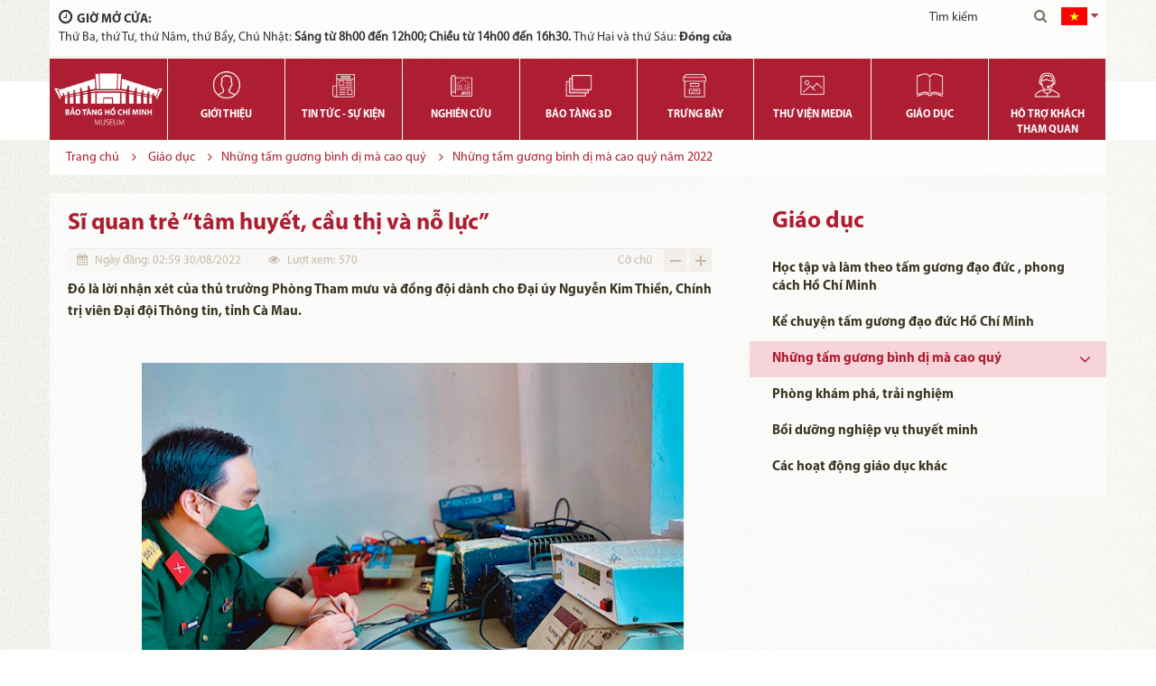

--- FILE ---
content_type: text/html; charset=utf-8
request_url: https://baotanghochiminh.vn/si-quan-tre-tam-huyet-cau-thi-va-no-luc.htm
body_size: 39171
content:


<!DOCTYPE html>
<html xmlns="http://www.w3.org/1999/xhtml" debug="true" lang="vi">
<head><title>
	Sĩ quan trẻ “tâm huyết, cầu thị và nỗ lực”
</title><meta name="google-site-verification" content="P6MnGniVN5slMk030ZdwHrY3ZmYpVbkX59l2X4PVdyI" /><meta name="MobileOptimized" content="device-width" /><meta content="width=device-width, initial-scale=1.0, maximum-scale=1.0, user-scalable=0" name="viewport" />
<meta name="keywords" content="Sĩ quan trẻ “tâm huyết, cầu thị và nỗ lực”" />
<meta name="description" content="Đó là lời nh​ận xét của thủ trưởng Phòng Tham mưu và đồng đội dành cho Đại úy Nguyễn Kim Thiền, Chính trị viên Đại đội Thông tin, tỉnh Cà Mau. " />
<meta property="og:title" content="Sĩ quan trẻ “tâm huyết, cầu thị và nỗ lực”" />
<meta property="og:type" content="article" />
<meta property="og:url" content="https://baotanghochiminh.vn/si-quan-tre-tam-huyet-cau-thi-va-no-luc.htm" />
<meta property="og:image" content="https://baotanghochiminh.vn/pic/News/pic-News-_637975548628850347_HasThumb.jpg" />
<meta property="og:description" content="Đó là lời nh​ận xét của thủ trưởng Phòng Tham mưu và đồng đội dành cho Đại úy Nguyễn Kim Thiền, Chính trị viên Đại đội Thông tin, tỉnh Cà Mau. " />
<link rel="Shortcut icon" href="https://baotanghochiminh.vn/pic/SystemWebsite/favicon (1)636667336614775695.ico" type="image/x-icon"/><!-- Google tag (gtag.js) -->
<script async src="https://www.googletagmanager.com/gtag/js?id=G-WLWJF1KY8B"></script>
<script>
  window.dataLayer = window.dataLayer || [];
  function gtag(){dataLayer.push(arguments);}
  gtag('js', new Date());

  gtag('config', 'G-WLWJF1KY8B');
</script>

    <script type="text/javascript">
        var webUrl = "https://baotanghochiminh.vn/";
        var weburl = webUrl;
    </script>

    <!--CSS-->
    
    <link rel="stylesheet" href="/css/bootstrap.min.css" /><link rel="stylesheet" href="/css/slick.css" /><link rel="stylesheet" href="/css/animate.css" /><link rel="stylesheet" href="/css/jquery-ui.min.css" /><link rel="stylesheet" href="/css/jquery.fancybox.min.css" /><link rel="stylesheet" href="/css/global.css" /><link rel="stylesheet" href="/css/timeTo.css" /><link rel="stylesheet" href="/css/menu.css" /><link rel="stylesheet" href="/css/style.css" /><link rel="stylesheet" href="/css/responsive.css" />
    <script src="/js/jquery.js"></script>
    <script src="/js/jquery-ui.min.js"></script>
    <script src="/js/jquery.time-to.min.js"></script>
    <script src="/js/bootstrap.min.js"></script>
    <script src="js/shorten.js"></script>
    <script src="/js/slick.min.js"></script>
    <script src="/js/jquery.fancybox.min.js"></script>
    <script type="text/javascript" src="https://maps.google.com/maps/api/js?key=AIzaSyAFuNaJqTw3pKFy_YuNTV--iVVF_swSrCM"></script>
    <script src="/js/GoogleMapInit.js"></script>
    <script src="/js/changeFont.js"></script>
    <script src="/js/infobox.js"></script>
    <script src="/js/index.js"></script>
    <script src="/js/cookie.js"></script>
    <script src="/js/loading.js"></script>
    <script src="/js/common_code.js"></script>
    <meta name="google-site-verification" content="P6MnGniVN5slMk030ZdwHrY3ZmYpVbkX59l2X4PVdyI" />
    <!--End JS-->
</head>
<body>
    <form name="form1" method="post" action="/si-quan-tre-tam-huyet-cau-thi-va-no-luc.htm" id="form1">
<div>
<input type="hidden" name="__VIEWSTATE" id="__VIEWSTATE" value="/[base64]/[base64]/[base64]/[base64]/IGdp4bubaScgaHJlZj0naHR0cHM6Ly9iYW90YW5naG9jaGltaW5oLnZuL2hvYXQtZG9uZy1iYW8tdGFuZy10cmVuLXRoZS1naW9pLmh0bScgIGNsYXNzPSdjYXRlbmFtZSc+SG/[base64]/[base64]/[base64]/[base64]/dCBtaW5oJyBocmVmPSdodHRwczovL2Jhb3Rhbmdob2NoaW1pbmgudm4vbmdvbi1uZ3UtdGh1eWV0LW1pbmguaHRtJyAgY2xhc3M9J2NhdGVuYW1lJz5OZ8O0biBuZ+G7ryB0aHV54bq/[base64]/biBC4bqjbyB0w6BuZycgaHJlZj0naHR0cDovL2Jhb3Rhbmdob2NoaW1pbmgudm4vbGllbi1oZS5odG0nICBjbGFzcz0nY2F0ZW5hbWUnPkLhuqNuIMSR4buTIMSR4bq/[base64]/biBsJmFncmF2ZTsgbeG7mXQgYyZhY2lyYzt5IHMmYWFjdXRlO25nIGtp4bq/biBj4bunYSDEkcahbiB24buLLiBOxINtIDIwMTYsIHbhu5tpIHMmYWFjdXRlO25nIGtp4bq/biDEkeG6p3UgdGF5ICZsZHF1bztUaGnhur90IGLhu4sga2nhu4NtIHRyYSDEkcaw4budbmcgbmfhuq9tIGLhurFuZyDEkWnhu4duIHRob+G6oWkgZGkgxJHhu5luZyZyZHF1bzsgxJFv4bqhdCBnaeG6o2kgQmEgSOG7mWkgdGhpIHMmYWFjdXRlO25nIGtp4bq/[base64]/biAmbGRxdW87S2nhu4NtIHRyYSDEkWnhu4NtIGNo4bqhbSBi4bqxbmcgdGlhIGxhemUmcmRxdW87IMSRb+G6oXQgZ2nhuqNpIE5oJmlncmF2ZTs7IGMmYWFjdXRlO2MgbSZvY2lyYzsgaCZpZ3JhdmU7bmgsIHMmYWFjdXRlO25nIGtp4bq/[base64]/[base64]/dCBtaW5oPC9hPjwvbGk+CjxsaSBjbGFzcz0nJz48YSBocmVmPSdodHRwczovL2Jhb3Rhbmdob2NoaW1pbmgudm4vY2FjLWhvYXQtZG9uZy1naWFvLWR1Yy1raGFjLmh0bScgdGl0bGU9J0PDoWMgaG/huqF0IMSR4buZbmcgZ2nDoW8gZOG7pWMga2jDoWMnIGNsYXNzPScnPkPDoWMgaG/huqF0IMSR4buZbmcgZ2nDoW8gZOG7pWMga2jDoWM8L2E+PC9saT5kAgYPZBYCAgEPFgIfAAW8ATxpZnJhbWUgd2lkdGg9JzU2MCcgaGVpZ2h0PSczMTUnIHNyYz0naHR0cHM6Ly93d3cueW91dHViZS5jb20vZW1iZWQvT2txeG1YSXhIUXc/[base64]/[base64]/dCBtaW5oIHThu7EgxJHhu5luZyBhdWRpbyBndWlkZScgICBjbGFzcz0ndGl0bGUgJz5UaHV54bq/[base64]/jRH6fIhsz3YMXkA=" />
</div>

<div>

	<input type="hidden" name="__VIEWSTATEGENERATOR" id="__VIEWSTATEGENERATOR" value="CA0B0334" />
	<input type="hidden" name="__EVENTVALIDATION" id="__EVENTVALIDATION" value="/wEdAH98m8Z48s8zA0J7Drt1hTg6UQrqQhF9bOi/iCIkhJ6coVnepuLuk3wPso5BC1UJYTLUOKdx2WDliUwwVxNOOrnaKVazKpOuq1TpJ10Xpv8GqXyrwIebaExsot04KLApTjmaL3MDF0eme6gLwr1lNkNwG4ZZToYCf9O388sArFhUlQHwZu3aw2Jx+cvRGJEo1hM52R8IUzuPGAkLm6HfstHh2d3gms8U/1d/QXYVCjacLHJ0Ja0rK4hG1N60Qw+qculwU4n2p2zfP4BYnd+nM1Dfb+8z6c/BYiKKtdhmVXxTw+8fv3lqwg3lcPO6lcfvjNZM87C1FBEgSiajnur9ybhnCoYQo8ebkSRse959FeF66cFPVpS+jFsenH/3GdlMm8iwFEeKOgoBzhC0B5/Bym32GuFc4Wrt4hLZtqAszSx/eJumq3uYgX1WjTkTh1z5n0H/Di9KWq+Y+kxHdbMWZHQi7cdxb5UC8JHfZaHPRcYrzz/usIYf9W3ylqg0bWoUHr9cTDj/HeLbOEURFmeYlFfTlSubVFN33jz//EOVEmi/[base64]/Ise8eRg4k1r7zXv3Qdc6Wt/IYxRGNpTkEG1vU46pluiWxK+Xm1P4eCXMqEwjBKpyi9BkV1Ow8wma9jnsPlAGFQibQ0Fs6xu+wKijySgePc5z2jZ3/krg1Sz6ctBQkZlYWT286PDdeYuJclljuUKveNGHCsbHOxCwxjj62klsY1OqodkbuxFBRKNHUGvIBaCWz4FwIk2eICInjI/H4Epki2sbTbc2sa8RwQu2C05yRROD2mnYiFN5X34xOYisPGIsolKTyJYF9L0O5g28pLZlKjOaNNoPc/x5ptubKOAvXjFEW/C6RA7VUfUiiUZeopkoY/OhMHRWZoloGqMcYrlmTqHxB7ootUzCNALsxRJQrgBIO2Mym7aknj01iXe5MTT6HQ0PukTN+zbSpaFUeB3nmwGbO0Plv3oK2tPntWU8mRU+KeYd/1QSqHn3iUfSEgjPXVijeSt73l50Jq6K0Lu8a+i6xdyrZ5TTqy+OAg3bTkHqOC7IGuWOX8ZF4mTt87IGXzTaQSR4Ki1lb4zioHEcp18ZA9XVIzA48MfcDKwTjbMOkIy1rDbCiheiKR/ks/ypJ/xTRMdLb2rmsG0Jy5iHZLEr94NYZ7MkILLJsFI/1jf6V8nJhaUwReCqWbapwTRUp9xkhDgQCTePx+oZ7I+zTt8BFe37OzTahTADPj9FQpfQPz1B11vk7fnrVs79VkbnTd85Cgp/aLsSOrBnx+lfK5apFqw1wPMf3u+ZrcZ1dv3cHtUSCJB6K/SLPrvflwd4+TTXhtD9+AuLJvQgA0Mrs/ZCLm/e6kp6/AqlVNLKQwmqkm/NGIiMsCjf+NBR+fncH3OR++zY/tNCIT5CvZRXo3DIZ8YvXLRtLjKgmD01Si6rrV3hnOt7Gcth/a6e5gnKWqvH1QEd8q24mKk5fhiTrFtXBYCMgxV0Xtfur9ax5MZpXWDJo3LE5JlaUzWUAKNSbZh6TAbWnLU+BZaz08/fqN6Ymhvm3mZ89xi7mBiXx9x9fHB+VkA4XudekbEraTidhFf2KLUr0D8o0rOZilUrMVJs+Ij3utcBLszuII9tW1eJJP6JzzXfzQ7SxAyReGO4OlU9cMeCSfRWNhX1VttF3Uqohqb+9gshIn1Bn7n5paAxC8NlmvTaCvAREjCFb6/3qYKH4qV7V4P/64OIqDyuEoezzvqTTcYJSS6aFQkqR3iLVuuERCJdqtv3HKgZBt2NXKv0K7zhS/FzPgsnDMizRBNK982ENsLpRbfF8k/jrN6UhELznSaZgRm6fAiimgffE7+t16iyxqLy7aQHxATpriiNuHUJSawYWT/g4zkWZZfYvwFb76Ys+t/YM4Ya/+AdFJqWOA4kULj9LUZV2Qs2fYQV6ZHrSUmE8fRZ7q9j5d+Gxx977H8gO8kLKTxh0Sx+aKPhI0UA+UCt5FqIK4CNIHr8i9ZukWPNvUlPPmDUuE81LmUm6KOCKkheC7V/pEK+79INo9lXastccrQCbeOddBk7nBP+b7oVmt5TqVy46Vn7K09Si9pQ7kMWIEl1+ohjC6x1cXjov+/fQ220TbSte4V7fghIXVoq7a6l2JZFQBCLOgNeZOkk+Twxy8SEQ3TEtZeSc4v+u+PPhYQ/YhiejVk6DxsN3/J61WXWN9XqzzKALB5mfkJVYLGCK4gGOoJYDoHUecRTTUvR9HohPvVBPkniYfSKi8cP1/sFH+MKMibThcG4/uRnnw9Dw/YhnrjdOu2tkZFdtfXgPn2yUqzjdePzWGCfx++AL18TUeHVLOMk4jr+GbrF+nrjn5XzzybpXojwuHiu+bTe6O+qglBn9sSHpQ6tL68OMvBOjIBDPzcqiKj7VDAM3Dt3/WOc5esHzk8VbofOyOx9RimcSEkJoHpbFlFf83apri6XDlTaMgNbfM1xp8HRW/MUgiHLdY=" />
</div>
        <div>
            
<section id="dangKy">
    <div class="content">
        <a href="#" class="closed"><i class="fa fa-times" aria-hidden="true"></i></a>
        <span>Đăng ký tham quan</span>
        <p class="reset">Các bạn có thể đăng ký tham quan trực tuyến bằng cách điền vào các thông tin sau và gửi cho chúng tôi:</p>
        <div class="form">
            <div class="item">
                <i class="fa fa-user" aria-hidden="true"></i>
                <input type="text" id="tbname" class="required" placeholder="Họ và tên (doanh nghiệp) *"/>
            </div>
            <div class="item">
                <i class="fa fa-envelope" aria-hidden="true"></i>
                <input type="text" id="tbEmail" class="required" placeholder="Email *"/>
            </div>
            <div class="item">
                <i class="fa fa-phone" aria-hidden="true"></i>
                <input type="text" id="tbPhone" class="required" placeholder="Điện thoại *"/>
            </div>
            <div class="item">
                <i class="fa fa-map-marker" aria-hidden="true"></i>
                <input type="text" id="tbAddress" placeholder="Địa chỉ" class="required"/>
            </div>
            <div class="item">
                <i class="fa fa-calendar" aria-hidden="true"></i>
                <input type="text" id="tbDate" placeholder="Ngày tham quan *" class="required choose_date"/>
            </div> 
            <div class="item ticket">
                <i class="fa fa-user" aria-hidden="true"></i>
                <input type="text" id="tbStickit" class="required" placeholder="Số lượng vé *"/>
            </div>
            <div class="item noidung">
                <i class="fa fa-pencil" aria-hidden="true"></i>
                <textarea id="tbContent" placeholder="Nội dung"></textarea>
            </div>
            <a href="javascript://" onclick="dangky();" title="Đăng ký tham quan" class="register">Đăng ký tham quan</a>
        </div>
    </div>
</section>
<style>
    .notfilled {
        border: 1px solid red !important;
    }
</style>

<script type="text/javascript">
    InitCheckInputForm('.dangKy');

    function CheckContactForm01() {
        if (CheckInputContact('.dangKy'))
            if (CheckEmail('#tbEmail', 'Email không hợp lệ'))
                return true;
        return false;
    }

    function dangky() {
        if (CheckContactForm01()) {
            var name = "", Email = "", phone = "", Date = "", soluong = "", content = "";
            name = $("#tbname").val();
            Email = $("#tbEmail").val();
            phone = $("#tbPhone").val();
            Date = $("#tbDate").val();
            soluong = $("#tbStickit").val();
            content = $("#tbContent").val();
            Address =$("#tbAddress ").val();

            loading(true);
            jQuery.ajax({
                url: "https://baotanghochiminh.vn/cms/Display/Service/Ajax/Ajax.aspx",
                type: "POST",
                dataType: "json",
                data: {
                    "action": "datvetructuyen",
                    "name": name,
                    "Email": Email,
                    "phone": phone,
                    "Date": Date,
                    "soluong": soluong,
                    "Address": Address,
                    "content": content
                },
                success: function (res) {
                    loading(false);
                    ResetInputForm(".dangKy");
                    alert('Đặt vé thành công');
                    $('#dangKy').removeClass('active');
                },
                error: function (error) { //Lỗi xảy ra
                    loading(false);
                    alert('Có lỗi xảy ra');
                }
            });
        }


    }
</script>
<section id="header">
    



<div class="infoBottom">
    <div class="container">
        <div class="row">
            <div class="left">
                <span><i class="fa fa-clock-o" aria-hidden="true"></i>Giờ mở cửa:</span>
                <p>
	Thứ Ba, thứ Tư, thứ Năm, thứ Bẩy, Chủ Nhật:&nbsp;<strong>S&aacute;ng từ 8h00 đến 12h00; Chiều từ 14h00 đến 16h30.&nbsp;</strong>Thứ Hai v&agrave; thứ S&aacute;u: <b>Đ&oacute;ng cửa</b></p>

            </div>
            <div class="right">
                <div class="boxSearch">
                    <input type="text" id="tbSearchOnMenu02" placeholder="Tìm kiếm" onkeydown="CheckPostSearchOnMenu02(event,this)" />
                    <a href="javascript://" onclick="PostSearchOnMenu02(this)" class="search" title="Tìm kiếm" id="btnsearch"><i class="fa fa-search" aria-hidden="true"></i></a>
                </div>
                <div class="menuSub2">
                    <div class="show item">
                        


<div class="box_lang">
</div>

<div class="pum_xo">
    
            <div>
                <a href="javascript://" onclick="SetLangDisplay('1')" class='item an'>
                    <img alt="Việt Nam" class="" src="https://baotanghochiminh.vn/pic/Language/FlagVie636300089972497301.png" />
                    <span class="namelang">Việt Nam</span>
                </a>
            </div>
        
            <div>
                <a href="javascript://" onclick="SetLangDisplay('2')" class='item '>
                    <img alt="English" class="" src="https://baotanghochiminh.vn/pic/Language/flgEng636299203163264600.png" />
                    <span class="namelang">English</span>
                </a>
            </div>
        
            <div>
                <a href="javascript://" onclick="SetLangDisplay('3')" class='item '>
                    <img alt="中 文" class="" src="https://baotanghochiminh.vn/pic/Language/trung-quoc636861901474636243.png" />
                    <span class="namelang">中 文</span>
                </a>
            </div>
        
</div>

<style>
    .menuSub2 .show {
        width: 40px;
    }

    .an {
        display: block !important;
    }

    .box_lang .an:after {
        content: "";
        display: inline-block;
        color: #b03d43;
        padding-left: 5px;
        position: absolute;
        top: 0px;
        right: -1px;
        font: 14px/1 FontAwesome;
    }

    .pum_xo {
        position: absolute;
        top: 35px;
        right: -9px;
        display: none;
        width: 134px;
        text-align: left;
        padding: 9px 12px 3px 12px;
        background: #f4f4f4;
        box-shadow: 1px 2px 32px -1px rgba(0,0,0,.3);
    }

        .pum_xo img {
            width: 24px;
        }

    span.namelang {
        color: #333333;
        padding-left: 5px;
        font-family: "MyriadProRegular";
    }

    @media (min-width: 1200px) {
        #homePage .contentLeft {
            position: static;
            left: 0;
            top: 0;
            padding-top: 0;
            bottom: 32px;
            height: 100%;
        }

        #homePage .contentLeft .newzHome .menuBottom {
            position: static;
        }

        .noidung  img {
            max-width: 600px !important;
            margin-bottom: 10px !important;
            margin-top: 10px !important;
            display: table;
            margin: auto;
        }
    }

    /*#homePage .contentLeft .otherNewz {
        margin-bottom: 20px;
    }
    .videoRight {
        margin-bottom: 46px;
    }
    .ticketRight { margin-bottom: 52px; }*/


    @media (max-width: 1199px) {
        .box_lang .an:after {
            color: #fff;
        }
        .pum_xo {
            top: 54px;
            right: -15px;
        }
    }

    
    .noidung ul {
        display: block !important;
        list-style-type: disc !important;
        margin-block-start: 1em !important;
        margin-block-end: 1em !important;
        margin-inline-start: 0px !important; 
        margin-inline-end: 0px !important;
        padding-inline-start: 40px!important;
    }
    .noidung a,.noidung span,.noidung p,.noidung div,.noidung li,.noidung pre {
        font-family: "MyriadProRegular" !important;
        /*color: #3d3623 !important;*/
        font-size: 15px !important;
        line-height: 24px !important;
    }

    .noidung table td {
        padding: 10px;
        min-width: 50px;
    }


    .noidung b,.noidung strong {
        font-family: "MyriadProBold" !important;
        /*color: #3d3623 !important;*/
        font-size: 15px !important;
        line-height: 24px !important;
    }

    .noidung h1{
        display: block !important;
        font-size: 2em !important;
        margin-block-start: 0.67em !important;
        margin-block-end: 0.67em !important;
        margin-inline-start: 0px !important;
        margin-inline-end: 0px !important;
       
    }
    .noidung h2 {
         font-family: "MyriadProBold" !important;
        display: block !important;
        font-size: 1.5em !important;
        margin-block-start: 0.83em !important;
        margin-block-end: 0.83em !important;
        margin-inline-start: 0px !important;
        margin-inline-end: 0px !important;
       
    }
    .noidung h3 {
        font-family: "MyriadProBold" !important;
        display: block !important;
        font-size: 1.17em !important;
        margin-block-start: 1em !important;
        margin-block-end: 1em !important;
        margin-inline-start: 0px !important;
        margin-inline-end: 0px !important;
       
    }
    .noidung h4 {
        font-family: "MyriadProBold" !important;
        display: block !important;
        margin-block-start: 1.33em !important;
        margin-block-end: 1.33em !important;
        margin-inline-start: 0px !important;
        margin-inline-end: 0px !important;
       
    }
    .noidung h5,.noidung h6 {
        font-family: "MyriadProBold" !important;
        display: block !important;
        font-size: 0.83em;
        margin-block-start: 1.67em  !important;
        margin-block-end: 1.67em  !important;
        margin-inline-start: 0px  !important;
        margin-inline-end: 0px  !important;
    }

    .noidung h6 {
        font-family: "MyriadProBold" !important;
        display: block !important;
        font-size: 0.67em !important;
        margin-block-start: 2.33em !important;
        margin-block-end: 2.33em !important;
        margin-inline-start: 0px !important;
        margin-inline-end: 0px !important;
    }
       
    .noidung  .author {
       
        margin-bottom: 10px;
        font-family: "MyriadProBold";
        text-align: right;
    }

    .noidung  .source {
        margin-bottom: 10px;
        font-family: "MyriadProBold";
        text-align: right;
    }
    .noidung  .desc {
        margin-bottom: 10px;
        font-family: "MyriadProBold" !important;
    }

   
    .noidung  p {
        margin-bottom: 10px ;
        margin-top: 0;
    }
</style>



<script type="text/javascript">

    $(".box_lang").html($(".pum_xo .an").parent().html());

    $(".box_lang .an").attr("onclick", "showlang();");

    $(".box_lang .an .namelang").hide();

    function SetLangDisplay(langId) {
        setCookie('LanguageIdDisplay', langId, '3', '/', '', '');
        window.location = '/';
    }

    function showlang() {
        $('.pum_xo').slideToggle(300);
    }

</script>

                    </div>
                </div>
                <a href="#" class="menu dn">
                    <span></span>
                </a>
            </div>
        </div>
    </div>
</div>

<style>
    .an {
        display: none;
    }
</style>
<script type="text/javascript">
    function CheckPostSearchOnMenu02(e,elm) {
        if (e.keyCode === 13) {
            PostSearchOnMenu02(elm);
            e.preventDefault();
        }
    }

    function PostSearchOnMenu02(elm1) {

    var key=    $(elm1).parents(".boxSearch").first().find("#tbSearchOnMenu02").val();
        if (key !== "") {
            window.location = "/default.aspx?go=search&key=" + key;
        } else {
            $(elm1).parents(".boxSearch").first().find("#tbSearchOnMenu02").show().focus();
        }
           
    }
</script>

    <div class="container">
        <div class="row clear">
            <div class="logo">
                <a  title='Bảo tàng hồ chí minh' href='/'><img alt="Bảo tàng hồ chí minh" src="https://baotanghochiminh.vn/pic/banner/log_636529214816623990.png" /></a>
            </div>
            

<nav>
    <div id="menu">
        <ul>
             
<li class='litop'>
    <a class='wrapperImage'  href='https://baotanghochiminh.vn/gioi-thieu.htm'  title='Giới thiệu'>
       <img alt="" class="adm_img_product" src="https://baotanghochiminh.vn/pic/Menu/Gioi-thieu636662295942271681.png" />
    </a>
    <a href='https://baotanghochiminh.vn/gioi-thieu.htm'  title='Giới thiệu'>Giới thiệu
    </a>
    <ul>

    <li><a title='Lời chào của Giám đốc Bảo tàng Hồ Chí Minh' href='https://baotanghochiminh.vn/loi-chao-cua-giam-doc-bao-tang-ho-chi-minh.htm'  class='catename'>Lời chào của Giám đốc Bảo tàng Hồ Chí Minh</a>
     
</li>

    <li><a title='Hệ thống các Bảo tàng, Di tích lưu niệm về Chủ tịch Hồ Chí Minh' href='/he-thong-bao-tang-di-tich-luu-niem-ve-chu-tich-ho-chi-minh.htm'  class='catename'>Hệ thống các Bảo tàng, Di tích lưu niệm về Chủ tịch Hồ Chí Minh</a>
     
</li>

    <li><a title='Các công trình tưởng niệm Chủ tịch Hồ Chí Minh' href='https://baotanghochiminh.vn/cac-cong-trinh-tuong-niem-chu-tich-ho-chi-minh.htm'  class='catename'>Các công trình tưởng niệm Chủ tịch Hồ Chí Minh</a>
 <ul>
<li><a  title='Trong nước' href='https://baotanghochiminh.vn/trong-nuoc.htm' >Trong nước</a></li>
<li><a  title='Ngoài Nước ' href='https://baotanghochiminh.vn/nuoc-ngoai.htm' >Ngoài Nước </a></li></ul>    
</li>

    <li><a title='Bộ máy tổ chức' href='https://baotanghochiminh.vn/bo-may-to-chuc.htm'  class='catename'>Bộ máy tổ chức</a>
     
</li>

    <li><a title='Lịch sử phát triển' href='https://baotanghochiminh.vn/lich-su-phat-trien.htm'  class='catename'>Lịch sử phát triển</a>
     
</li>

    <li><a title='Tầm nhìn sứ mệnh' href='https://baotanghochiminh.vn/tam-nhin-su-menh.htm'  class='catename'>Tầm nhìn sứ mệnh</a>
     
</li>

    <li><a title='Chức năng, nhiệm vụ' href='http://baotanghochiminh.vn/chuc-nang-nhiem-vu.htm'  class='catename'>Chức năng, nhiệm vụ</a>
     
</li></ul>
</li>
<li class='litop'>
    <a class='wrapperImage'  href='https://baotanghochiminh.vn/tin-tuc.htm'  title='Tin tức - Sự kiện'>
       <img alt="" class="adm_img_product" src="https://baotanghochiminh.vn/pic/Menu/Tin-tuc636662298515688872.png" />
    </a>
    <a href='https://baotanghochiminh.vn/tin-tuc.htm'  title='Tin tức - Sự kiện'>Tin tức - Sự kiện
    </a>
    <ul>

    <li><a title='Hoạt động Bảo tàng Hồ Chí Minh' href='https://baotanghochiminh.vn/hoat-dong-bao-tang-ho-chi-minh.htm'  class='catename'>Hoạt động Bảo tàng Hồ Chí Minh</a>
 <ul>
<li><a  title='Phổ biến văn bản' href='https://baotanghochiminh.vn/pho-bien-van-ban.htm' >Phổ biến văn bản</a></li>
<li><a  title='Đảng bộ Bảo tàng Hồ Chí Minh' href='https://baotanghochiminh.vn/dang-bo-bao-tang-ho-chi-minh.htm' >Đảng bộ Bảo tàng Hồ Chí Minh</a></li>
<li><a  title='Chúng tôi nói về chúng tôi' href='https://baotanghochiminh.vn/chung-toi-noi-ve-chung-toi.htm' >Chúng tôi nói về chúng tôi</a></li></ul>    
</li>

    <li><a title='Hoạt động của hệ thống các bảo tàng, di tích lưu niệm về Chủ tịch Hồ Chí Minh' href='https://baotanghochiminh.vn/hoat-dong-cua-he-thong-cac-bao-tang-di-tich-luu-niem-ve-chu-tich-ho-chi-minh.htm'  class='catename'>Hoạt động của hệ thống các bảo tàng, di tích lưu niệm về Chủ tịch Hồ Chí Minh</a>
     
</li>

    <li><a title='Hoạt động ngành Di sản văn hóa' href='https://baotanghochiminh.vn/hoat-dong-nganh-di-san-van-hoa.htm'  class='catename'>Hoạt động ngành Di sản văn hóa</a>
 <ul>
<li><a  title='Câu chuyện Chuyển đổi số Bảo tàng' href='https://baotanghochiminh.vn/cau-chuyen-chuyen-doi-so-bao-tang.htm' >Câu chuyện Chuyển đổi số Bảo tàng</a></li></ul>    
</li>

    <li><a title='Hoạt động bảo tàng trên thế giới' href='https://baotanghochiminh.vn/hoat-dong-bao-tang-tren-the-gioi.htm'  class='catename'>Hoạt động bảo tàng trên thế giới</a>
     
</li></ul>
</li>
<li class='litop'>
    <a class='wrapperImage'  href='https://baotanghochiminh.vn/an-pham.htm'  title='Nghiên cứu'>
       <img alt="" class="adm_img_product" src="https://baotanghochiminh.vn/pic/Menu/NGhien-cuu636662299491294673.png" />
    </a>
    <a href='https://baotanghochiminh.vn/an-pham.htm'  title='Nghiên cứu'>Nghiên cứu
    </a>
    <ul>

    <li><a title='Nghiên cứu về Hồ Chí Minh' href='https://baotanghochiminh.vn/nghien-cuu-ve-ho-chi-minh.htm'  class='catename'>Nghiên cứu về Hồ Chí Minh</a>
     
</li>

    <li><a title='Chuyện kể về Hồ Chí Minh' href='https://baotanghochiminh.vn/chuyen-ke-ve-ho-chi-minh.htm'  class='catename'>Chuyện kể về Hồ Chí Minh</a>
     
</li>

    <li><a title='Ấn phẩm về Hồ Chí Minh' href='https://baotanghochiminh.vn/an-pham-ve-ho-chi-minh.htm'  class='catename'>Ấn phẩm về Hồ Chí Minh</a>
     
</li>

    <li><a title='Bộ sưu tập' href='https://baotanghochiminh.vn/bo-suu-tap.htm'  class='catename'>Bộ sưu tập</a>
     
</li>

    <li><a title='Hiện vật kể chuyện ' href='https://baotanghochiminh.vn/hien-vat-ke-chuyen.htm'  class='catename'>Hiện vật kể chuyện </a>
     
</li>

    <li><a title='Hoạt động khoa học' href='https://baotanghochiminh.vn/hoat-dong-khoa-hoc.htm'  class='catename'>Hoạt động khoa học</a>
     
</li>

    <li><a title='Công bố khoa học' href='https://baotanghochiminh.vn/cong-bo-khoa-hoc.htm'  class='catename'>Công bố khoa học</a>
     
</li></ul>
</li>
<li class='litop'>
    <a class='wrapperImage'  href='https://baotanghochiminh.vn/bao-tang-3d.htm'  title='Bảo tàng 3D'>
       <img alt="" class="adm_img_product" src="https://baotanghochiminh.vn/pic/Menu/Bao-tang-3636662298772113538.png" />
    </a>
    <a href='https://baotanghochiminh.vn/bao-tang-3d.htm'  title='Bảo tàng 3D'>Bảo tàng 3D
    </a>
    
</li>
<li class='litop'>
    <a class='wrapperImage'  href='https://baotanghochiminh.vn/trung-bay.htm'  title='Trưng bày'>
       <img alt="" class="adm_img_product" src="https://baotanghochiminh.vn/pic/Menu/Trung-bay636662298698079304.png" />
    </a>
    <a href='https://baotanghochiminh.vn/trung-bay.htm'  title='Trưng bày'>Trưng bày
    </a>
    <ul>

    <li><a title='Sơ đồ chỉ dẫn' href='https://baotanghochiminh.vn/so-do-chi-dan.htm'  class='catename'>Sơ đồ chỉ dẫn</a>
     
</li>

    <li><a title='Trưng bày thường xuyên' href='https://baotanghochiminh.vn/trung-bay-thuong-xuyen.htm'  class='catename'>Trưng bày thường xuyên</a>
 <ul>
<li><a  title='Giới thiệu chung' href='https://baotanghochiminh.vn/gioi-thieu-chung.htm' >Giới thiệu chung</a></li>
<li><a  title='Tổ hợp không gian' href='https://baotanghochiminh.vn/to-hop-khong-gian.htm' >Tổ hợp không gian</a></li>
<li><a  title='Đề mục mở rộng' href='https://baotanghochiminh.vn/de-muc-mo-rong.htm' >Đề mục mở rộng</a></li>
<li><a  title='Chủ đề' href='https://baotanghochiminh.vn/chu-de.htm' >Chủ đề</a></li></ul>    
</li>

    <li><a title='Trưng bày online' href='https://baotanghochiminh.vn/trung-bay-online.htm'  class='catename'>Trưng bày online</a>
     
</li>

    <li><a title='Trưng bày  chuyên đề' href='https://baotanghochiminh.vn/trung-bay-chuyen-de.htm'  class='catename'>Trưng bày  chuyên đề</a>
     
</li></ul>
</li>
<li class='litop'>
    <a class='wrapperImage'  href='/thu-vien.htm'  title='Thư viện media'>
       <img alt="" class="adm_img_product" src="https://baotanghochiminh.vn/pic/Menu/Thu-vien636662299901598141.png" />
    </a>
    <a href='/thu-vien.htm'  title='Thư viện media'>Thư viện media
    </a>
    <ul>

    <li><a title='Thư viện ảnh' href='https://baotanghochiminh.vn/hinh-anh.htm'  class='catename'>Thư viện ảnh</a>
     
</li>

    <li><a title='Thư viện video' href='https://baotanghochiminh.vn/video.htm'  class='catename'>Thư viện video</a>
     
</li>

    <li><a title='Thư viện tài liệu' href='https://baotanghochiminh.vn/file-library.htm'  class='catename'>Thư viện tài liệu</a>
     
</li></ul>
</li>
<li class='litop'>
    <a class='wrapperImage'  href='https://baotanghochiminh.vn/giao-duc.htm'  title='Giáo dục'>
       <img alt="" class="adm_img_product" src="https://baotanghochiminh.vn/pic/Menu/Giao-duc636662298604113929.png" />
    </a>
    <a href='https://baotanghochiminh.vn/giao-duc.htm'  title='Giáo dục'>Giáo dục
    </a>
    <ul>

    <li><a title='Học tập và làm theo tấm gương đạo đức , phong cách Hồ Chí Minh' href='https://baotanghochiminh.vn/hoc-tap-va-lam-theo-tam-guong-dao-duc-phong-cach-ho-chi-minh.htm'  class='catename'>Học tập và làm theo tấm gương đạo đức , phong cách Hồ Chí Minh</a>
     
</li>

    <li><a title='Kể chuyện tấm gương đạo đức Hồ Chí Minh' href='https://baotanghochiminh.vn/ke-chuyen-tam-guong-dao-duc-ho-chi-minh.htm'  class='catename'>Kể chuyện tấm gương đạo đức Hồ Chí Minh</a>
     
</li>

    <li><a title='Những tấm gương bình dị mà cao quý' href='https://baotanghochiminh.vn/nhung-tam-guong-binh-di-ma-cao-quy.htm'  class='catename'>Những tấm gương bình dị mà cao quý</a>
 <ul>
<li><a  title='Những tấm gương bình dị mà cao quý năm 2023' href='https://baotanghochiminh.vn/nhung-tam-guong-binh-di-ma-cao-quy-nam-2023.htm' >Những tấm gương bình dị mà cao quý năm 2023</a></li>
<li><a  title='Những tấm gương bình dị mà cao quý năm 2024' href='https://baotanghochiminh.vn/nhung-tam-guong-binh-di-ma-cao-quy-nam-2024.htm' >Những tấm gương bình dị mà cao quý năm 2024</a></li>
<li><a  title='Những tấm gương bình dị mà cao quý năm 2025' href='https://baotanghochiminh.vn/nhung-tam-guong-binh-di-ma-cao-quy-nam-2025.htm' >Những tấm gương bình dị mà cao quý năm 2025</a></li>
<li><a  title='Những tấm gương bình dị mà cao quý năm 2022' href='https://baotanghochiminh.vn/nhung-tam-guong-binh-di-ma-cao-quy-nam-2022.htm' >Những tấm gương bình dị mà cao quý năm 2022</a></li></ul>    
</li>

    <li><a title='Phòng khám phá, trải nghiệm' href='https://baotanghochiminh.vn/phong-kham-pha-trai-nghiem.htm'  class='catename'>Phòng khám phá, trải nghiệm</a>
     
</li>

    <li><a title='Bồi dưỡng nghiệp vụ thuyết minh' href='https://baotanghochiminh.vn/boi-duong-nghiep-vu-thuyet-minh.htm'  class='catename'>Bồi dưỡng nghiệp vụ thuyết minh</a>
     
</li>

    <li><a title='Các hoạt động giáo dục khác' href='https://baotanghochiminh.vn/cac-hoat-dong-giao-duc-khac.htm'  class='catename'>Các hoạt động giáo dục khác</a>
     
</li></ul>
</li>
<li class='litop'>
    <a class='wrapperImage'  href='/ho-tro-khach-hang.htm'  title='Hỗ trợ khách tham quan'>
       <img alt="" class="adm_img_product" src="https://baotanghochiminh.vn/pic/Menu/Ho-tro6366636784904712008533.png" />
    </a>
    <a href='/ho-tro-khach-hang.htm'  title='Hỗ trợ khách tham quan'>Hỗ trợ khách tham quan
    </a>
    <ul>

    <li><a title='Giờ mở cửa' href='https://baotanghochiminh.vn/gio-mo-cua.htm'  class='catename'>Giờ mở cửa</a>
     
</li>

    <li><a title='Thông tin vé tham quan' href='https://baotanghochiminh.vn/thong-tin-ve-tham-quan.htm'  class='catename'>Thông tin vé tham quan</a>
     
</li>

    <li><a title='Đăng ký tham quan' href='https://baotanghochiminh.vn/dang-ky-tham-quan.htm'  class='catename'>Đăng ký tham quan</a>
     
</li>

    <li><a title='Nội quy tham quan' href='https://baotanghochiminh.vn/noi-quy-tham-quan.htm'  class='catename'>Nội quy tham quan</a>
     
</li>

    <li><a title='Ngôn ngữ thuyết minh' href='https://baotanghochiminh.vn/ngon-ngu-thuyet-minh.htm'  class='catename'>Ngôn ngữ thuyết minh</a>
     
</li>

    <li><a title='Hành trình tham quan' href='https://baotanghochiminh.vn/hanh-trinh-tham-quan.htm'  class='catename'>Hành trình tham quan</a>
     
</li>

    <li><a title='Bản đồ đến Bảo tàng' href='http://baotanghochiminh.vn/lien-he.htm'  class='catename'>Bản đồ đến Bảo tàng</a>
     
</li>

    <li><a title='Thông tin hữu ích' href='https://baotanghochiminh.vn/thong-tin-huu-ich.htm'  class='catename'>Thông tin hữu ích</a>
     
</li></ul>
</li>
        </ul>
    </div>
</nav>


<script type="text/javascript">
    //Script đánh dấu menu hiện tại theo modul (chỉ đúng cho trường hợp menu dẫn tới trang chính modul)
    var cRewrite = "giao-duc";
    var cHrefInUrl = XuLyLink(document.URL);

    jQuery("#menu li.litop").removeClass("active");
    jQuery("#menu li.litop a").each(function () {
        var href = jQuery(this).attr("href");
        if (href) {
            href = XuLyLink(href);
            
            if (href === cHrefInUrl || href === cRewrite)
                jQuery(this).parent().addClass("active");

            if (href === "thu-vien") {
                var active = false;
                var listSubRewrite = ["hinh-anh", "video", "tai-lieu"];
                for (var i = 0; i < listSubRewrite.length; i++) {
                    href = listSubRewrite[i];

                    if (href) {
                        if (href.lastIndexOf("/") > -1) href = href.substring(href.lastIndexOf("/") + 1);
                        if (href.lastIndexOf(".") > -1) href = href.substring(0, href.lastIndexOf("."));
                        if (href === "/") href = "";
                        if (href === cRewrite) active = true;
                    }
                }

                if (active)
                    jQuery(this).parent().addClass("active");
            }
        }
    });

    function XuLyLink(href) {
        if (href.lastIndexOf("/") > -1)
            href = href.substring(href.lastIndexOf("/") + 1);

        if (href.lastIndexOf(".") > -1)
            href = href.substring(0, href.lastIndexOf("."));
        if (href === "/") href = "";

        return href;
    }
</script>

        </div>
    </div>
</section>


<section id="datVe">
  <div class="content">
    <a href="#" class="closed"><i class="fa fa-times" aria-hidden="true"></i></a>
    <p class="reset" style="margin-top: 45px;margin-bottom: 0"> Tính năng này Bảo tàng đang triển khai và hoàn thiện trong thời gian sắp tới. Để mua vé tham quan Bảo tàng, Quý khách vui lòng liên hệ đến số điện thoại:  <br /> <a href="tel:024.38463757">024.38463757</a><b style="margin: 0 5px;width:auto;">/</b><a href="tel: "> </a>
     </p>
    <p style="text-align: center; margin-bottom: 20px;margin-top:5px;">Trân trọng cảm ơn</p>
  </div>
</section>




<main>
    

<section class="breadcrums">
    <div class="container">
        <div class="row">
            <ul class="list-unstyled list-inline">
                <li><a href="/" title="Trang chủ">Trang chủ</a></li>
                 <li><h1 class='reset'><a href='https://baotanghochiminh.vn/giao-duc.htm' title='Giáo dục'>Giáo dục</a></h1></li><li><h1 class='reset'><a href='https://baotanghochiminh.vn/nhung-tam-guong-binh-di-ma-cao-quy.htm' title='Những tấm gương bình dị mà cao quý'>Những tấm gương bình dị mà cao quý</a></h1></li><li><h1 class='reset'><a href='https://baotanghochiminh.vn/nhung-tam-guong-binh-di-ma-cao-quy-nam-2022.htm' title='Những tấm gương bình dị mà cao quý năm 2022'>Những tấm gương bình dị mà cao quý năm 2022</a></h1></li>
            </ul>
        </div>
    </div>
</section>


<section id="tinTuc">
    <div class="container">
        <div class="row">
             
<div class="contentLeft">
    <div class="wrapper">
        <span class="title name">Sĩ quan trẻ “tâm huyết, cầu thị và nỗ lực”</span>
        <div class="thongke">
            <div class="thongke_ngay"><i class="fa fa-calendar" aria-hidden="true"></i><span>Ngày đăng:</span> 02:59 30/08/2022</div>
            <div class="thongke_luotxem"><i class="fa fa-eye" aria-hidden="true"></i><span>Lượt xem:</span> 570</div>
            <div class="cochu">
                   <a class="NormalSize" href="javascript:ResetTextSize()">Cỡ chữ</a>
                <a class="SmallSize" href="javascript:DecreaseTextSize()"></a>
                <a class="LargeSize" href="javascript:IncreaseTextSize()"></a>
            </div>
        </div>
        
        <div class="noidung TextSize">
            <p style="margin-bottom:10px;font-family:myriadprobold !important;">
	Đ&oacute; l&agrave; lời nhận x&eacute;t của thủ trưởng Ph&ograve;ng Tham mưu v&agrave; đồng đội d&agrave;nh cho Đại &uacute;y Nguyễn Kim Thiền, Ch&iacute;nh trị vi&ecirc;n Đại đội Th&ocirc;ng tin, tỉnh C&agrave; Mau.&nbsp;</p>
<div>
	&nbsp;</div>
<p style="text-align:center;font-size: 14px !important;max-width: 550px;margin: auto;">
	<img alt="" src="/pic/News/images/B%E1%BA%A3o%20t%C3%A0ng%20HCM%20n%C4%83m%202022/Th%C3%A1ng%208/image001(25).jpg" style="width: 600px; height: 460px;" /></p>
<p style="text-align:center;font-size: 14px !important;max-width: 550px;margin: auto;">
	Ảnh: Đại &uacute;y Nguyễn Kim Thiền h&agrave;n v&agrave; đo mạch cảm biến điều khiển từ xa.</p>
<div>
	&nbsp;</div>
<div>
	Đồng ch&iacute; c&ograve;n được biết đến l&agrave; một c&acirc;y s&aacute;ng kiến của đơn vị. Năm 2016, với s&aacute;ng kiến đầu tay &ldquo;Thiết bị kiểm tra đường ngắm bằng điện thoại di động&rdquo; đoạt giải Ba Hội thi s&aacute;ng kiến, cải tiến đồ d&ugrave;ng trang thiết bị huấn luyện do Bộ Chỉ huy qu&acirc;n sự tỉnh tổ chức; năm 2017 với sản phẩm &ldquo;Thiết bị điều khiển nổ từ xa&rdquo; đoạt giải Nh&igrave;; năm 2018 với s&aacute;ng kiến &ldquo;Kiểm tra điểm chạm bằng tia laze&rdquo; đoạt giải Nh&igrave;; c&aacute;c m&ocirc; h&igrave;nh, s&aacute;ng kiến, cải tiến đều được đưa v&agrave;o &aacute;p dụng thực tế trong huấn luyện của lực lượng vũ trang tỉnh, mang lại hiệu quả thiết thực.&nbsp;</div>
<div>
	Ngo&agrave;i ra, Đại &uacute;y Thiền c&ograve;n l&agrave; người c&oacute; duy&ecirc;n với c&aacute;c cuộc thi: Giải Ba Hội thi b&aacute;o c&aacute;o vi&ecirc;n giỏi lực lượng vũ trang tỉnh năm 2021, giải Nhất cấp Bộ Chỉ huy Qu&acirc;n sự tỉnh Cuộc thi viết &ldquo;Đại sứ Văn h&oacute;a đọc&rdquo;; giải Nhất cấp Bộ Chỉ huy Qu&acirc;n sự tỉnh, giải Ba cấp Qu&acirc;n khu cuộc thi t&igrave;m hiểu kỷ niệm 75 năm Ng&agrave;y truyền thống Cục Ch&iacute;nh trị Qu&acirc;n khu 9 v&agrave; Ng&agrave;nh Ch&iacute;nh trị lực lượng vũ trang Qu&acirc;n khu.&nbsp;</div>
<p style="text-align:right;font-family:myriadprobold !important;width:100%;">
	Ban Tuy&ecirc;n gi&aacute;o Tỉnh ủy C&agrave; Mau</p>

        </div>
         


<div id="CommonCuoiChiTietTin">
    <div class="fl apd dnmb">
        <a class="prevDBT" href="javascript:history.go(-1)">Về trang trước</a>
        <div class="fr pl20 apd dnmb">
            <a href="javascript:void(0)" class="email addthis_button_email">Gửi email</a>
            <a href="javascript:window.print()" class="print">in trang</a>
        </div>
    </div>
    <div class="fr col-xs-12 col-sm-6 col-lg-6">
        <div class="addthis_toolbox addthis_default_style addthis_16x16_style">
            <div id="fb-root"></div>
            <script>(function (d, s, id) {
                    var js, fjs = d.getElementsByTagName(s)[0];
                    if (d.getElementById(id)) return;
                    js = d.createElement(s); js.id = id;
                    js.src = 'https://connect.facebook.net/vi_VN/sdk.js#xfbml=1&version=v2.11&appId=453642988336652';
                    fjs.parentNode.insertBefore(js, fjs);
                }(document, 'script', 'facebook-jssdk'));</script>
            <div class="fb-like" style="height: 18px; margin-right: 3px;" data-href="https://developers.facebook.com/docs/plugins/" data-layout="button" data-action="like" data-size="small" data-show-faces="true" data-share="false"></div>
            <div class="g-plus" data-action="share" data-annotation="none"></div>
            <script type="text/javascript">
                (function () {
                    var po = document.createElement("script");
                    po.type = "text/javascript";
                    po.async = true;
                    po.src = "https://apis.google.com/js/platform.js";
                    var s = document.getElementsByTagName("script")[0];
                    s.parentNode.insertBefore(po, s);
                })();

            </script>
            <div class="shareItem">
                <a class="addthis_button_facebook"></a>
            </div>
            <div class="shareItem">
                <a class="addthis_button_twitter"></a>
            </div>
            <div class="shareItem">
                <a class="addthis_button_zingme"></a>
            </div>
            <div class="shareItem">
                <a class="addthis_button_compact"></a>
            </div>
            <script type="text/javascript" src="//s7.addthis.com/js/300/addthis_widget.js#..."></script>
        </div>
    </div>
    <div class="cb"></div>
</div>

        


<div class="otherPost otherPost1">
    <p class="title">Các bài viết khác</p>
    <div class="listItem">
          
 <div class='item'>
            <div class='khungAnh'>
                 <a class='khungAnhCrop' href='https://baotanghochiminh.vn/don-bien-phong-cua-khau-cang-chan-may-day-manh-hoc-tap-va-lam-theo-bac.htm' title='Đồn Biên phòng Cửa khẩu cảng Chân Mây đẩy mạnh học tập và làm theo Bác'>
                <img alt="Đồn Biên phòng Cửa khẩu cảng Chân Mây đẩy mạnh học tập và làm theo Bác" class="" src="https://baotanghochiminh.vn/pic/News/image00_637990154767806732_HasThumb_Thumb.jpg" />
            </a>
            </div>
            <div class='outer'>
                   <a href='https://baotanghochiminh.vn/don-bien-phong-cua-khau-cang-chan-may-day-manh-hoc-tap-va-lam-theo-bac.htm' title='Đồn Biên phòng Cửa khẩu cảng Chân Mây đẩy mạnh học tập và làm theo Bác' class='name'>Đồn Biên phòng Cửa khẩu cảng Chân Mây đẩy mạnh học tập và làm theo Bác</a>
                <div class='thongKe2'>
                   <div class='thongKeNgay'><i class='fa fa-clock-o' aria-hidden='true'></i>22/09/2022</div>
            <div class='luotXem'><i class='fa fa-eye' aria-hidden='true'></i>1.855  lượt xem</div>
                </div>
            </div>
        </div>
 <div class='item'>
            <div class='khungAnh'>
                 <a class='khungAnhCrop' href='https://baotanghochiminh.vn/dung-cam-cuu-nguoi-duoi-nuoc-tren-song.htm' title='Dũng cảm cứu người đuối nước trên sông'>
                <img alt="Dũng cảm cứu người đuối nước trên sông" class="" src="https://baotanghochiminh.vn/pic/News/image00_637990153659371710_HasThumb_Thumb.jpg" />
            </a>
            </div>
            <div class='outer'>
                   <a href='https://baotanghochiminh.vn/dung-cam-cuu-nguoi-duoi-nuoc-tren-song.htm' title='Dũng cảm cứu người đuối nước trên sông' class='name'>Dũng cảm cứu người đuối nước trên sông</a>
                <div class='thongKe2'>
                   <div class='thongKeNgay'><i class='fa fa-clock-o' aria-hidden='true'></i>21/09/2022</div>
            <div class='luotXem'><i class='fa fa-eye' aria-hidden='true'></i>1.639  lượt xem</div>
                </div>
            </div>
        </div>
 <div class='item'>
            <div class='khungAnh'>
                 <a class='khungAnhCrop' href='https://baotanghochiminh.vn/nguoi-linh-tre-truyen-lua-bang-am-nhac.htm' title='Người lính trẻ truyền lửa bằng âm nhạc'>
                <img alt="Người lính trẻ truyền lửa bằng âm nhạc" class="" src="https://baotanghochiminh.vn/pic/News/pic-News-_637990152217187420_HasThumb_Thumb.jpeg" />
            </a>
            </div>
            <div class='outer'>
                   <a href='https://baotanghochiminh.vn/nguoi-linh-tre-truyen-lua-bang-am-nhac.htm' title='Người lính trẻ truyền lửa bằng âm nhạc' class='name'>Người lính trẻ truyền lửa bằng âm nhạc</a>
                <div class='thongKe2'>
                   <div class='thongKeNgay'><i class='fa fa-clock-o' aria-hidden='true'></i>20/09/2022</div>
            <div class='luotXem'><i class='fa fa-eye' aria-hidden='true'></i>1.524  lượt xem</div>
                </div>
            </div>
        </div>
 <div class='item'>
            <div class='khungAnh'>
                 <a class='khungAnhCrop' href='https://baotanghochiminh.vn/hinh-anh-dep-cua-nguoi-canh-sat-giao-thong.htm' title='Hình ảnh đẹp của người cảnh sát giao thông'>
                <img alt="Hình ảnh đẹp của người cảnh sát giao thông" class="" src="https://baotanghochiminh.vn/pic/News/pic-News-_637990150189379457_HasThumb_Thumb.jpg" />
            </a>
            </div>
            <div class='outer'>
                   <a href='https://baotanghochiminh.vn/hinh-anh-dep-cua-nguoi-canh-sat-giao-thong.htm' title='Hình ảnh đẹp của người cảnh sát giao thông' class='name'>Hình ảnh đẹp của người cảnh sát giao thông</a>
                <div class='thongKe2'>
                   <div class='thongKeNgay'><i class='fa fa-clock-o' aria-hidden='true'></i>19/09/2022</div>
            <div class='luotXem'><i class='fa fa-eye' aria-hidden='true'></i>2.130  lượt xem</div>
                </div>
            </div>
        </div>
 <div class='item'>
            <div class='khungAnh'>
                 <a class='khungAnhCrop' href='https://baotanghochiminh.vn/nguoi-anh-ca-than-thuong-cua-chung-toi.htm' title='Người anh cả thân thương của chúng tôi'>
                <img alt="Người anh cả thân thương của chúng tôi" class="" src="https://baotanghochiminh.vn/pic/News/pic-News-_637990149217662860_HasThumb_Thumb.jpg" />
            </a>
            </div>
            <div class='outer'>
                   <a href='https://baotanghochiminh.vn/nguoi-anh-ca-than-thuong-cua-chung-toi.htm' title='Người anh cả thân thương của chúng tôi' class='name'>Người anh cả thân thương của chúng tôi</a>
                <div class='thongKe2'>
                   <div class='thongKeNgay'><i class='fa fa-clock-o' aria-hidden='true'></i>18/09/2022</div>
            <div class='luotXem'><i class='fa fa-eye' aria-hidden='true'></i>1.711  lượt xem</div>
                </div>
            </div>
        </div>
 <div class='item'>
            <div class='khungAnh'>
                 <a class='khungAnhCrop' href='https://baotanghochiminh.vn/thieu-ta-y-sy-het-long-vi-dan.htm' title='Thiếu tá, Y sỹ hết lòng vì dân'>
                <img alt="Thiếu tá, Y sỹ hết lòng vì dân" class="" src="https://baotanghochiminh.vn/pic/News/pic-News-_637990148125634051_HasThumb_Thumb.jpg" />
            </a>
            </div>
            <div class='outer'>
                   <a href='https://baotanghochiminh.vn/thieu-ta-y-sy-het-long-vi-dan.htm' title='Thiếu tá, Y sỹ hết lòng vì dân' class='name'>Thiếu tá, Y sỹ hết lòng vì dân</a>
                <div class='thongKe2'>
                   <div class='thongKeNgay'><i class='fa fa-clock-o' aria-hidden='true'></i>17/09/2022</div>
            <div class='luotXem'><i class='fa fa-eye' aria-hidden='true'></i>1.045  lượt xem</div>
                </div>
            </div>
        </div>
 <div class='item'>
            <div class='khungAnh'>
                 <a class='khungAnhCrop' href='https://baotanghochiminh.vn/nghia-tinh-quan-dan-trong-mua-dich.htm' title='Nghĩa tình quân dân trong mùa dịch'>
                <img alt="Nghĩa tình quân dân trong mùa dịch" class="" src="https://baotanghochiminh.vn/pic/News/pic-News-_637990146993136598_HasThumb_Thumb.jpg" />
            </a>
            </div>
            <div class='outer'>
                   <a href='https://baotanghochiminh.vn/nghia-tinh-quan-dan-trong-mua-dich.htm' title='Nghĩa tình quân dân trong mùa dịch' class='name'>Nghĩa tình quân dân trong mùa dịch</a>
                <div class='thongKe2'>
                   <div class='thongKeNgay'><i class='fa fa-clock-o' aria-hidden='true'></i>16/09/2022</div>
            <div class='luotXem'><i class='fa fa-eye' aria-hidden='true'></i>1.107  lượt xem</div>
                </div>
            </div>
        </div>
 <div class='item'>
            <div class='khungAnh'>
                 <a class='khungAnhCrop' href='https://baotanghochiminh.vn/guong-sang-ve-nguoi-cong-an-nhan-dan.htm' title='Gương sáng về người công an nhân dân'>
                <img alt="Gương sáng về người công an nhân dân" class="" src="https://baotanghochiminh.vn/pic/News/image00_637990145923920231_HasThumb_Thumb.jpg" />
            </a>
            </div>
            <div class='outer'>
                   <a href='https://baotanghochiminh.vn/guong-sang-ve-nguoi-cong-an-nhan-dan.htm' title='Gương sáng về người công an nhân dân' class='name'>Gương sáng về người công an nhân dân</a>
                <div class='thongKe2'>
                   <div class='thongKeNgay'><i class='fa fa-clock-o' aria-hidden='true'></i>15/09/2022</div>
            <div class='luotXem'><i class='fa fa-eye' aria-hidden='true'></i>1.467  lượt xem</div>
                </div>
            </div>
        </div>
 <div class='item'>
            <div class='khungAnh'>
                 <a class='khungAnhCrop' href='https://baotanghochiminh.vn/muon-viec-thanh-cong-thi-phai-duoc-dan-quy-dan-tin.htm' title='Muốn việc thành công thì phải được dân quý, dân tin'>
                <img alt="Muốn việc thành công thì phải được dân quý, dân tin" class="" src="https://baotanghochiminh.vn/pic/News/image00_637990144913453707_HasThumb_Thumb.jpg" />
            </a>
            </div>
            <div class='outer'>
                   <a href='https://baotanghochiminh.vn/muon-viec-thanh-cong-thi-phai-duoc-dan-quy-dan-tin.htm' title='Muốn việc thành công thì phải được dân quý, dân tin' class='name'>Muốn việc thành công thì phải được dân quý, dân tin</a>
                <div class='thongKe2'>
                   <div class='thongKeNgay'><i class='fa fa-clock-o' aria-hidden='true'></i>14/09/2022</div>
            <div class='luotXem'><i class='fa fa-eye' aria-hidden='true'></i>1.393  lượt xem</div>
                </div>
            </div>
        </div>
 <div class='item'>
            <div class='khungAnh'>
                 <a class='khungAnhCrop' href='https://baotanghochiminh.vn/nguoi-cong-an-nhan-dan-tieu-bieu.htm' title='Người Công an Nhân dân tiêu biểu '>
                <img alt="Người Công an Nhân dân tiêu biểu " class="" src="https://baotanghochiminh.vn/pic/News/pic-News-_637990143627644322_HasThumb_Thumb.jpg" />
            </a>
            </div>
            <div class='outer'>
                   <a href='https://baotanghochiminh.vn/nguoi-cong-an-nhan-dan-tieu-bieu.htm' title='Người Công an Nhân dân tiêu biểu ' class='name'>Người Công an Nhân dân tiêu biểu </a>
                <div class='thongKe2'>
                   <div class='thongKeNgay'><i class='fa fa-clock-o' aria-hidden='true'></i>13/09/2022</div>
            <div class='luotXem'><i class='fa fa-eye' aria-hidden='true'></i>1.734  lượt xem</div>
                </div>
            </div>
        </div>
    </div>
</div>

    </div>
</div>

            <div class="contentRight">
                

<div class="danhMuc">
    <span class="title">Giáo dục</span>
    
<ul class="list-unstyled">
    
<li class=''><a href='https://baotanghochiminh.vn/hoc-tap-va-lam-theo-tam-guong-dao-duc-phong-cach-ho-chi-minh.htm' title='Học tập và làm theo tấm gương đạo đức , phong cách Hồ Chí Minh' class=''>Học tập và làm theo tấm gương đạo đức , phong cách Hồ Chí Minh</a></li>
<li class=''><a href='https://baotanghochiminh.vn/ke-chuyen-tam-guong-dao-duc-ho-chi-minh.htm' title='Kể chuyện tấm gương đạo đức Hồ Chí Minh' class=''>Kể chuyện tấm gương đạo đức Hồ Chí Minh</a></li>
<li class='active '><a href='https://baotanghochiminh.vn/nhung-tam-guong-binh-di-ma-cao-quy.htm' title='Những tấm gương bình dị mà cao quý' class='active '>Những tấm gương bình dị mà cao quý</a><ul>
<li class=''><a href='https://baotanghochiminh.vn/nhung-tam-guong-binh-di-ma-cao-quy-nam-2023.htm' title='Những tấm gương bình dị mà cao quý năm 2023' class=''>Những tấm gương bình dị mà cao quý năm 2023</a></li>
<li class=''><a href='https://baotanghochiminh.vn/nhung-tam-guong-binh-di-ma-cao-quy-nam-2024.htm' title='Những tấm gương bình dị mà cao quý năm 2024' class=''>Những tấm gương bình dị mà cao quý năm 2024</a></li>
<li class=''><a href='https://baotanghochiminh.vn/nhung-tam-guong-binh-di-ma-cao-quy-nam-2025.htm' title='Những tấm gương bình dị mà cao quý năm 2025' class=''>Những tấm gương bình dị mà cao quý năm 2025</a></li>
<li class='active '><a href='https://baotanghochiminh.vn/nhung-tam-guong-binh-di-ma-cao-quy-nam-2022.htm' title='Những tấm gương bình dị mà cao quý năm 2022' class='active '>Những tấm gương bình dị mà cao quý năm 2022</a></li></ul></li>
<li class=''><a href='https://baotanghochiminh.vn/phong-kham-pha-trai-nghiem.htm' title='Phòng khám phá, trải nghiệm' class=''>Phòng khám phá, trải nghiệm</a></li>
<li class=''><a href='https://baotanghochiminh.vn/boi-duong-nghiep-vu-thuyet-minh.htm' title='Bồi dưỡng nghiệp vụ thuyết minh' class=''>Bồi dưỡng nghiệp vụ thuyết minh</a></li>
<li class=''><a href='https://baotanghochiminh.vn/cac-hoat-dong-giao-duc-khac.htm' title='Các hoạt động giáo dục khác' class=''>Các hoạt động giáo dục khác</a></li>
</ul>

</div>
                
<div class="videoRight">
    <div class="khungVideo">
        <iframe width='560' height='315' src='https://www.youtube.com/embed/OkqxmXIxHQw?rel=0&autoplay=0&cc_load_policy=1&wmode=transparent&enablejsapi=1' frameborder='0' allowfullscreen></iframe>
    </div>
</div>

                
<div class="ticketRight">
    <span>Mua vé trực tuyến</span>
    <div class="form">
        <div class="item">
            <input type="text" id="tbDate1" placeholder="Ngày tham quan" class="choose_date" />
        </div>
        <div class="item">
            <input type="text" id="tbNumber" placeholder="Số lượng vé" />
        </div>
    </div>
    <a href="javascript://" onclick="datVe()"  title="Đặt vé ngay" class="book">Đặt vé ngay</a>
</div>



                
<div class="searchRight">
    <span>Hồ Chí Minh biên niên tiểu sử</span>
    <div class="form">
        <div class="item small">
                  <select name="DisplayLoadControl$ctl00$SubSearchHomePage$ddlNgay" id="DisplayLoadControl_ctl00_SubSearchHomePage_ddlNgay">
	<option value="-1">Ng&#224;y</option>
	<option value="1">1</option>
	<option value="2">2</option>
	<option value="3">3</option>
	<option value="4">4</option>
	<option value="5">5</option>
	<option value="6">6</option>
	<option value="7">7</option>
	<option value="8">8</option>
	<option value="9">9</option>
	<option value="10">10</option>
	<option value="11">11</option>
	<option value="12">12</option>
	<option value="13">13</option>
	<option value="14">14</option>
	<option value="15">15</option>
	<option value="16">16</option>
	<option value="17">17</option>
	<option value="18">18</option>
	<option value="19">19</option>
	<option value="20">20</option>
	<option value="21">21</option>
	<option value="22">22</option>
	<option value="23">23</option>
	<option value="24">24</option>
	<option value="25">25</option>
	<option value="26">26</option>
	<option value="27">27</option>
	<option value="28">28</option>
	<option value="29">29</option>
	<option value="30">30</option>
	<option value="31">31</option>

</select>
        </div>
        <div class="item small">
                 <select name="DisplayLoadControl$ctl00$SubSearchHomePage$ddlThang" id="DisplayLoadControl_ctl00_SubSearchHomePage_ddlThang">
	<option value="-1">Th&#225;ng</option>
	<option value="1">1</option>
	<option value="2">2</option>
	<option value="3">3</option>
	<option value="4">4</option>
	<option value="5">5</option>
	<option value="6">6</option>
	<option value="7">7</option>
	<option value="8">8</option>
	<option value="9">9</option>
	<option value="10">10</option>
	<option value="11">11</option>
	<option value="12">12</option>

</select>
        </div>
        <div class="item small">
                <select name="DisplayLoadControl$ctl00$SubSearchHomePage$ddlNam" id="DisplayLoadControl_ctl00_SubSearchHomePage_ddlNam">
	<option value="-1">Năm</option>
	<option value="1890">1890</option>
	<option value="1891">1891</option>
	<option value="1892">1892</option>
	<option value="1893">1893</option>
	<option value="1894">1894</option>
	<option value="1895">1895</option>
	<option value="1896">1896</option>
	<option value="1897">1897</option>
	<option value="1898">1898</option>
	<option value="1899">1899</option>
	<option value="1900">1900</option>
	<option value="1901">1901</option>
	<option value="1902">1902</option>
	<option value="1903">1903</option>
	<option value="1904">1904</option>
	<option value="1905">1905</option>
	<option value="1906">1906</option>
	<option value="1907">1907</option>
	<option value="1908">1908</option>
	<option value="1909">1909</option>
	<option value="1910">1910</option>
	<option value="1911">1911</option>
	<option value="1912">1912</option>
	<option value="1913">1913</option>
	<option value="1914">1914</option>
	<option value="1915">1915</option>
	<option value="1916">1916</option>
	<option value="1917">1917</option>
	<option value="1918">1918</option>
	<option value="1919">1919</option>
	<option value="1920">1920</option>
	<option value="1921">1921</option>
	<option value="1922">1922</option>
	<option value="1923">1923</option>
	<option value="1924">1924</option>
	<option value="1925">1925</option>
	<option value="1926">1926</option>
	<option value="1927">1927</option>
	<option value="1928">1928</option>
	<option value="1929">1929</option>
	<option value="1930">1930</option>
	<option value="1931">1931</option>
	<option value="1932">1932</option>
	<option value="1933">1933</option>
	<option value="1934">1934</option>
	<option value="1935">1935</option>
	<option value="1936">1936</option>
	<option value="1937">1937</option>
	<option value="1938">1938</option>
	<option value="1939">1939</option>
	<option value="1940">1940</option>
	<option value="1941">1941</option>
	<option value="1942">1942</option>
	<option value="1943">1943</option>
	<option value="1944">1944</option>
	<option value="1945">1945</option>
	<option value="1946">1946</option>
	<option value="1947">1947</option>
	<option value="1948">1948</option>
	<option value="1949">1949</option>
	<option value="1950">1950</option>
	<option value="1951">1951</option>
	<option value="1952">1952</option>
	<option value="1953">1953</option>
	<option value="1954">1954</option>
	<option value="1955">1955</option>
	<option value="1956">1956</option>
	<option value="1957">1957</option>
	<option value="1958">1958</option>
	<option value="1959">1959</option>
	<option value="1960">1960</option>
	<option value="1961">1961</option>
	<option value="1962">1962</option>
	<option value="1963">1963</option>
	<option value="1964">1964</option>
	<option value="1965">1965</option>
	<option value="1966">1966</option>
	<option value="1967">1967</option>
	<option value="1968">1968</option>
	<option value="1969">1969</option>

</select>
        </div>
        <div class="item input">
              <input type="text" id="tbSearchOnMenu03" onkeydown="CheckPostSearchOnMenu03(event)" placeholder="Từ khóa tìm kiếm" />
        </div>
        <div class="item search">
            <a href="javascript:void(0)" onclick="PostSearchOnMenu03()" title="Tìm kiếm" class="search"><i class="fa fa-search" aria-hidden="true"></i>Tìm kiếm</a>
        </div>
    </div>
</div>



<script type="text/javascript">
    function CheckPostSearchOnMenu03(e) {
        if (e.keyCode === 13) {
            PostSearchOnMenu03();
            e.preventDefault();
        }
    }

    function PostSearchOnMenu03() {
        var day = $("#DisplayLoadControl_ctl00_SubSearchHomePage_ddlNgay").val();
        var month = $("#DisplayLoadControl_ctl00_SubSearchHomePage_ddlThang").val();
        var year = $("#DisplayLoadControl_ctl00_SubSearchHomePage_ddlNam").val();
        var key = $("#tbSearchOnMenu03").val();
        if (day != "-1" || month != "-1" || year != "-1" || key != "") {
            var link = "/default.aspx?go=bien-nien-tieu-su";
            if (key != "") link += "&key=" + key;
            if (day != "-1") link += "&day=" + day;
            if (month != "-1") link += "&month=" + month;
            if (year != "-1") link += "&year=" + year;

            window.location.href = link;
        }
        else {
            $("#tbSearchOnMenu03").show().focus();
        }

        
    }
</script>

                
<div class="menuRight">
    <ul class="list-unstyled">
        
<li>
    <div class='item'>
        <a  class='wrapper_img' href='/museum-shop.htm' title='Museum shop'>
            <img alt="" class="adm_img_product" src="https://baotanghochiminh.vn/pic/Menu/6636662035737218803.png" />
        </a>
       <a href='/museum-shop.htm' title='Museum shop'   class='title '>Museum shop</a>
    </div>
</li>
<li>
    <div class='item'>
        <a  class='wrapper_img' href='https://baotanghochiminh.vn/lien-he.htm' title='Liên hệ'>
            <img alt="" class="adm_img_product" src="https://baotanghochiminh.vn/pic/Menu/1636662034005359746.png" />
        </a>
       <a href='https://baotanghochiminh.vn/lien-he.htm' title='Liên hệ'   class='title '>Liên hệ</a>
    </div>
</li>
<li>
    <div class='item'>
        <a class='wrapper_img' href='javascript://' onclick='dangKy()' title=''>
        <img src='pic/icon23.png' alt=''>
        </a>
        <a href='javascript://' onclick='dangKy()' title=''>Đăng ký tham quan</a>
    </div>
</li>

<li>
    <div class='item'>
        <a  class='wrapper_img' href='https://baotanghochiminh.vn/he-thong.htm' title='Hệ thống bảo tàng, di tích lưu niệm về chủ tịch Hồ Chí Minh'>
            <img alt="" class="adm_img_product" src="https://baotanghochiminh.vn/pic/Menu/2636662034070573476.png" />
        </a>
       <a href='https://baotanghochiminh.vn/he-thong.htm' title='Hệ thống bảo tàng, di tích lưu niệm về chủ tịch Hồ Chí Minh'   class='title '>Hệ thống bảo tàng, di tích lưu niệm về chủ tịch Hồ Chí Minh</a>
    </div>
</li>
<li>
    <div class='item'>
        <a  class='wrapper_img' href='https://baotanghochiminh.vn/cau-lac-bo.htm' title='Câu lạc bộ tình nguyện'>
            <img alt="" class="adm_img_product" src="https://baotanghochiminh.vn/pic/Menu/3636662034163468790.png" />
        </a>
       <a href='https://baotanghochiminh.vn/cau-lac-bo.htm' title='Câu lạc bộ tình nguyện'   class='title '>Câu lạc bộ tình nguyện</a>
    </div>
</li>
<li>
    <div class='item'>
        <a  class='wrapper_img' href='https://baotanghochiminh.vn/thuyet-minh.htm' title='Thuyết minh tự động audio guide'>
            <img alt="" class="adm_img_product" src="https://baotanghochiminh.vn/pic/Menu/4636662034292346161.png" />
        </a>
       <a href='https://baotanghochiminh.vn/thuyet-minh.htm' title='Thuyết minh tự động audio guide'   class='title '>Thuyết minh tự động audio guide</a>
    </div>
</li>
<li>
    <div class='item'>
        <a  class='wrapper_img' href='https://baotanghochiminh.vn/dich-vu-bao-tang.htm' title='Dịch vụ bảo tàng'>
            <img alt="" class="adm_img_product" src="https://baotanghochiminh.vn/pic/Menu/5636662034360870080.png" />
        </a>
       <a href='https://baotanghochiminh.vn/dich-vu-bao-tang.htm' title='Dịch vụ bảo tàng'   class='title '>Dịch vụ bảo tàng</a>
    </div>
</li>
    </ul>
</div>

            </div>
        </div>
    </div>
</section>

</main>







<footer id="footer">
  <div class="mainFooter">
    <div class="container">
      <div class="row">
         

<div class="item info">
        
<p class='title'>  Bảo tàng Hồ Chí Minh</p>
<div class='groupname'></div>
<ul class='list-unstyled'>
    <li>19 Ngọc Hà, Ba Đình, Hà Nội 
    </li>
    <li>
        <a href='tel:024 38455435'>024 38455435</a>, Fax: <a href='tel:024 38439837'>024 38439837</a>
    </li>
    <li>
        <a href='mailto:truyenthong.bthcm@gmail.com'>truyenthong.bthcm@gmail.com</a>
    </li>
    <li>
        <a href='http://www.baotanghochiminh.vn'>www.baotanghochiminh.vn</a>
    </li>
</ul>
</div>

       
          

<div class="item register">
    <p class="title">Đăng ký nhận bản tin</p>
    <input type="text" id="tbEmail2" placeholder="Nhập email của bạn">
      <a href="javascript://" onclick="RegisterEmail();" class="send" title="Gửi">Gửi<i class="fa fa-paper-plane" aria-hidden="true"></i></a>
</div>

<script type="text/javascript">
    function RegisterEmail() {
        loading(true);
        var Email = $("#tbEmail2").val();
        jQuery.ajax({
            url: weburl + "cms/display/Ajax/RegisEmail.aspx",
            type: "POST",
            dataType: "json",
            data: {
                "Email": Email
            },
            success: function (res) {
                loading(false);
                alert("Đăng ký email thành công. Chúng tôi sẽ sớm liên lạc lại. Xin cảm ơn!");
                $("#tbEmail").val("");
            },
            error: function (x, s, t) {
                loading(false);
                alert('Có lỗi xảy ra, bạn vui lòng thử lại sau!');
            }
       });
    };

</script>

       
                <div class="item social">
          <p class="title">Bảo tàng Hồ Chí Minh trên mạng xã hội</p>
          <ul class="list-unstyled">
            <li>
           <i class="fa fa-facebook" aria-hidden="true"></i>
              <a href="https://www.facebook.com/HoChiMinhMuseum/" title="">Facebook</a></li>
            <li>
             <i class="fa fa-youtube" aria-hidden="true"></i>
              <a href="https://www.youtube.com/@hochiminhmuseum/videos" title="">youtube</a></li>
            <li>
              <i class="fa fa-instagram" aria-hidden="true"></i>
              <a href="https://www.instagram.com/hochiminh.museum/" title="">Instagram</a></li>
            <li>
              <i class="fa fa-tripadvisor" aria-hidden="true"></i>
              <a href="https://www.tripadvisor.com.vn/Attraction_Review-g293924-d311066-Reviews-Ho_Chi_Minh_Museum-Hanoi.html" title="">Tripadvisor</a></li>
          </ul>
        </div>
      </div>
    </div>
  </div>
<div class="copyRight">
  <div class="container">
    <div class="row">
      <div class="left">
            <p>
	&copy; 2017 Bảo t&agrave;ng Hồ Ch&iacute; Minh. All rights reserved.
	<style type="text/css">
.menuRight ul li:nth-child(3) {
        display: none !important;
    }

 .noidung p {
   text-align:none !important
}	</style>
</p>
<script>
            $("iframe").each(function () {
                $(this).attr("src", $(this).attr("src").replace("http://", "https://"));
            });
        </script>
            <a class="linkTT" rel="nofollow" target="_blank" href="https://tatthanh.com.vn/" title="Website được thiết kế bởi Tất Thành">
                <img title="Website được thiết kế bởi Tất Thành" src="/css/Pic/logo-tatthanh.png" />
                Website được thiết kế bởi Tất Thành
            </a>
            <style>
                .linkTT {color: #fff !important; margin-left: 15px;}
                .linkTT img {width: 16px; height: 16px; margin-top: -3px;}
                .copyRight .left p {display: inline; margin: 0;}

                @media(max-width: 1199px) {
                    .linkTT {display: block; margin-left: -2px; margin-top: 0;}
                }

                @media(max-width: 767px) {

                }
            </style>
      </div>
      <div class="right">
        <span class="online">Online: 80</span>
        <span class="all">Tổng truy cập: 28.760.372</span>
      </div>
    </div>
  </div>
</div>
</footer>
  <div id="backTop">
    <a href="javascript://">
      <img src="../../../css/images/backTop.png" />
    </a>
  </div>

        </div>       

        <script>
            var oldWeburl = 'http://baotanghochiminh.vn/'.toLowerCase();
            if (document.URL.toLowerCase().indexOf("localhost") > -1) {
                jQuery("img").each(function () {
                    if (jQuery(this).attr("src").toLowerCase().indexOf(weburl) > -1)
                        jQuery(this).attr("src", jQuery(this).attr("src").toLowerCase().replace(weburl, oldWeburl));

                    if (jQuery(this).attr("src").toLowerCase().indexOf("/pic") == 0)
                        jQuery(this).attr("src", oldWeburl + jQuery(this).attr("src").toLowerCase());
                });
            }
        </script>
    </form>
</body>
</html>

--- FILE ---
content_type: text/html; charset=utf-8
request_url: https://accounts.google.com/o/oauth2/postmessageRelay?parent=https%3A%2F%2Fbaotanghochiminh.vn&jsh=m%3B%2F_%2Fscs%2Fabc-static%2F_%2Fjs%2Fk%3Dgapi.lb.en.2kN9-TZiXrM.O%2Fd%3D1%2Frs%3DAHpOoo_B4hu0FeWRuWHfxnZ3V0WubwN7Qw%2Fm%3D__features__
body_size: 162
content:
<!DOCTYPE html><html><head><title></title><meta http-equiv="content-type" content="text/html; charset=utf-8"><meta http-equiv="X-UA-Compatible" content="IE=edge"><meta name="viewport" content="width=device-width, initial-scale=1, minimum-scale=1, maximum-scale=1, user-scalable=0"><script src='https://ssl.gstatic.com/accounts/o/2580342461-postmessagerelay.js' nonce="AFk9aeCyjAzNNOvFOYiqMA"></script></head><body><script type="text/javascript" src="https://apis.google.com/js/rpc:shindig_random.js?onload=init" nonce="AFk9aeCyjAzNNOvFOYiqMA"></script></body></html>

--- FILE ---
content_type: text/css
request_url: https://baotanghochiminh.vn/css/style.css
body_size: 39977
content:
@charset "UTF-8";
@font-face {
  font-family: 'UTM_DuepuntozeroBold';
  src: url("fonts/UTM DuepuntozeroBold.eot");
  src: local("☺"), url("fonts/UTM DuepuntozeroBold.woff") format("woff"), url("fonts/UTM DuepuntozeroBold.ttf") format("truetype"), url("fonts/UTM DuepuntozeroBold.svg") format("svg");
  font-weight: normal;
  font-style: normal; }

@font-face {
  font-family: 'MyriadProBold';
  src: url("fonts/MyriadPro-Bold.eot?#iefix") format("embedded-opentype"), url("fonts/MyriadPro-Bold.otf") format("opentype"), url("fonts/MyriadPro-Bold.woff") format("woff"), url("fonts/MyriadPro-Bold.ttf") format("truetype"), url("fonts/MyriadPro-Bold.svg#MyriadPro-Bold") format("svg");
  font-weight: normal;
  font-style: normal; }

@font-face {
  font-family: 'MyriadProRegular';
  src: url("fonts/MyriadPro-Regular.eot?#iefix") format("embedded-opentype"), url("fonts/MyriadPro-Regular.otf") format("opentype"), url("fonts/MyriadPro-Regular.woff") format("woff"), url("fonts/MyriadPro-Regular.ttf") format("truetype"), url("fonts/MyriadPro-Regular.svg#MyriadPro-Regular") format("svg");
  font-weight: normal;
  font-style: normal; }

.dn {
  display: none; }

* {
  box-sizing: border-box; }

.fb-like {
  margin-top: -4px; }

a {
  text-decoration: none !important; }
  a:focus, a:hover {
    color: unset;
    outline: 0;
    border: 0; }

input:focus, textarea:focus, select:focus {
  outline: 0; }

.reset, #homePage .contentLeft .otherNewz ul li h3, #footer .item p.title, .breadcrums ul, #gioiThieu .contentLeft .wrapper p.result, #anPham .contentLeft .wrapper p.result, .taiLieuKhac p.title, .chuDeKhac .listItem .item .khungAnh .inner p, .otherPost p.title, .otherShop p.title, .otherAlbum p.title, .chuDeKhac p.title, .suKienKhac p.title, #trungBay .contentLeft .wrapper .listItem .item .khungAnh .inner p, #shop .contentLeft .wrapper .listItem .item .khungAnh .inner p, #tieuSu .contentLeft .wrapper .listItem .item .khungAnh .inner p, .itemAnh .item h2, .itemAnh .item h3, .otherAlbum .itemAnh .item .khungAnh .inner p, #camNhan .contentLeft p, .listFeedback .item .info .outer p.name, .listFeedback .item .info .outer p.address, .guiThanhCong p.second, .itemThuVien .itemAnh .item .khungAnh .inner p, #lienHe p.title, #heThong .baoTangKhac p.title, .listHeThong .item .outer p, .listTaiLieu .item h2, .listTaiLieu .item h3, .listTaiLieu2 .item h2, .listTaiLieu2 .item h3 {
  line-height: initial;
  font-weight: initial;
  margin: 0;
  padding: 0;
  font-size: initial;
  outline: 0;
  list-style-type: none;
  border: 0; }

.clear:after, #homePage .row:after, #homePage .contentLeft .itemFirst:after, #homePage .contentLeft .otherNewz ul:after, .ticketRight .form:after, .searchRight .form:after, .menuBottom ul:after, .menuRight ul:after, #footer .row:after, #footer .item.social ul:after, #gioiThieu .row:after, #anPham .row:after, .otherPost .listItem .item:after, .otherShop .listItem .item:after, .otherAlbum .listItem .item:after, .chuDeKhac .listItem .item:after, #tinTuc .row:after, #tinTuc .wrapper:after, .headNewz:after, #phantrang:after, .listTS .item:after, #tieuSu .row .contentLeft .wrapper:after, #trungBay .row:after, #shop .row:after, #tieuSu .row:after, .itemAnh:after, .listAnh:after, #camNhan .row:after, #camNhan .row .wrapper:after, #camNhan .contentLeft .item.upLoad:after, #thuVien .row:after, #taiLieu .row:after, #suKien .row:after, #thuVien .contentLeft .wrapper:after, #taiLieu .contentLeft .wrapper:after, #suKien .contentLeft .wrapper:after, .itemTinTuc .listItem:after, #lienHe .wrapper:after, #heThong .row:after, #heThong .wrapper:after, .listHeThong:after, .listTaiLieu:after, .listTaiLieu2:after {
  content: "";
  clear: both;
  display: block; }

.candoc, .infoBottom .row .right .boxSearch a.search, #footer .item.register a.send i {
  top: 50%;
  position: relative;
  transform: translateY(-50%); }

.canngang {
  left: 50%;
  position: relative;
  transform: translateX(-50%); }

.cangiua, #header .logo a img, .otherAlbum.video .itemAnh .item .khungAnh .icon, .otherAlbum.video .itemAnh .item .khungAnh .icon i {
  top: 50%;
  position: relative;
  left: 50%;
  transform: translate(-50%, -50%); }

main {
  overflow: hidden;
  width: 100%; }

body {
  font-family: "MyriadProRegular";
  color: #333333;
  font-size: 15px;
  line-height: 24px; }

.list-inline {
  margin-left: 0; }
  .list-inline > li {
    padding: 0; }

main {
  margin-top: 155px; }
  main.home {
    margin-top: 0; }

#header {
  height: 155px;
  background: url(images/bgHome.jpg) repeat;
  top: 0;
  z-index: 9999;
  position: fixed;
  width: 100%;
  top: 0;
  left: 0; }
  #header.home {
    position: fixed;
    width: 100%;
    top: 0;
    left: 0;
    height: 110px;
    z-index: 9999;
    background: transparent; }
  #header .container {
    height: 100%; }
  #header .row {
    height: 100%; }
  #header .logo {
    width: 192px;
    height: 110px;
    float: left; }
    @media (max-width: 1199px) {
      #header .logo {
        height: 80px; } }
    #header .logo.active.home a {
      background: #ad1e32; }
    #header .logo.home a {
      background: rgba(173, 30, 50, 0.8); }
    #header .logo a {
      height: 100%;
      width: 100%;
      display: block;
      transition: 0.3s;
      background: #ad1e32;
      padding: 0 5px; }
      #header .logo a:hover {
        background: #ad1e32; }
      #header .logo a img {
        max-height: 100%;
        max-width: 100%; }
  #header nav {
    height: 100%;
    float: left;
    width: calc(100% - 194px);
    width: -webkit-calc(100% - 194px);
    margin-left: 1px; }

#banner {
  position: relative; }
  @media (min-width: 1200px) {
    #banner .home {
      height: 100vh;
      overflow: hidden; } }
  #banner .banner_tchu a.controls {
    display: inline-block;
    width: 45px;
    height: 45px;
    position: absolute;
    top: 50%;
    z-index: 100;
    transform: translateY(-50%);
    cursor: pointer; }
    #banner .banner_tchu a.controls.prev {
      left: calc((100% - 1170px)/2);
      left: -webkit-calc((100% - 1170px)/2); }
    #banner .banner_tchu a.controls.next {
      right: calc((100% - 1170px)/2);
      right: -webkit-calc((100% - 1170px)/2); }
    #banner .banner_tchu a.controls i {
      width: 45px;
      height: 45px;
      line-height: 45px;
      text-align: center;
      color: rgba(255, 255, 255, 0.3);
      background: rgba(173, 30, 50, 0.2);
      transition: 0.4s; }
      #banner .banner_tchu a.controls i:hover {
        background: rgba(173, 30, 50, 0.9); }
  #banner .banner_tchu .khungAnh:before {
    padding-bottom: 52%; }
  #banner .banner_tcon {
    background: url(images/bgHome.jpg) repeat; }
    #banner .banner_tcon .khungAnh:before {
      padding-bottom: 35.04%; }
  #banner .newzBanner {
    position: absolute;
    z-index: 100;
    width: 327px;
    bottom: 55px;
    left: calc((100% - 1170px)/2);
    left: -webkit-calc((100% - 1170px)/2); }
    #banner .newzBanner a.title {
      display: inline-block;
      font-family: "MyriadProBold";
      color: #fff;
      font-size: 16px;
      line-height: 40px;
      height: 40px;
      background: rgba(173, 30, 50, 0.9);
      padding: 0 13px;
      text-transform: uppercase; }
    #banner .newzBanner .listItem {
      padding-right: 44px; }
      #banner .newzBanner .listItem .controls {
        left: initial;
        right: 0;
        top: 23px;
        height: 46px; }
        #banner .newzBanner .listItem .controls.next {
          border-bottom: solid 1px #e9e1d8; }
          #banner .newzBanner .listItem .controls.next i {
            height: 45px; }
        #banner .newzBanner .listItem .controls.prev {
          top: initial;
          bottom: -23px;
          height: 46px; }
        #banner .newzBanner .listItem .controls i {
          color: #d7d3cf;
          height: 46px;
          line-height: 46px;
          background: #ffffff;
          transition: 0.3s; }
          #banner .newzBanner .listItem .controls i:hover {
            color: #ad1e32; }
      #banner .newzBanner .listItem li {
        padding: 10px 13px;
        background: rgba(255, 255, 255, 0.8);
        transition: 0.3s; }
        #banner .newzBanner .listItem li:hover {
          background: rgba(255, 255, 255, 0.95); }
        #banner .newzBanner .listItem li a {
          width: 100%;
          font-family: "MyriadProRegular";
          color: #333333;
          font-size: 16px;
          line-height: 24px;
          height: 72px;
          display: block;
          overflow: hidden; }

a.controls {
  display: inline-block;
  width: 45px;
  height: 45px;
  position: absolute;
  top: 50%;
  z-index: 100;
  transform: translateY(-50%);
  cursor: pointer; }
  a.controls.prev {
    left: calc((100% - 1170px)/2);
    left: -webkit-calc((100% - 1170px)/2); }
  a.controls.next {
    right: calc((100% - 1170px)/2);
    right: -webkit-calc((100% - 1170px)/2); }
  a.controls i {
    width: 45px;
    height: 45px;
    line-height: 45px;
    text-align: center;
    color: rgba(255, 255, 255, 0.3);
    background: rgba(121, 110, 96, 0.5);
    transition: 0.4s; }
    a.controls i:hover {
      background: rgba(186, 115, 26, 0.5); }

.menuSub2 {
  position: relative; }
  .menuSub2:hover .content {
    display: block !important; }
  .menuSub2 .item.first {
    display: none; }
  .menuSub2 .show {
    width: 24px;
    position: relative;
    cursor: pointer; }
    .menuSub2 .show a img {
      max-width: 100%;
      max-height: 100%; }
  .menuSub2 .content {
    position: absolute;
    width: 24px;
    top: 22px;
    z-index: 9999;
    display: none; }
    .menuSub2 .content a {
      transition: 0.3s;
      display: block;
      width: 100%;
      height: 15px;
      margin-bottom: 5px; }
      .menuSub2 .content a img {
        max-width: 100%;
        max-height: 100%; }

.infoBottom {
  position: relative;
  background: url(images/bgHome.jpg) repeat;
  z-index: 101;
  border-bottom: solid 3px transparent; }
  .infoBottom .container .row {
    background: rgba(255, 255, 255, 0.8);
    padding: 0 10px; }
  .infoBottom.home {
    border-bottom: 0;
    background: transparent; }
    .infoBottom.home .row {
      padding: 0 10px;
      background: rgba(255, 255, 255, 0.8); }
  .infoBottom .row {
    padding: 0 10px;
    display: flex;
    justify-content: space-between;
    background: #fdfdfc; }
    .infoBottom .row:before {
      display: none; }
    .infoBottom .row:after {
      display: none; }
    .infoBottom .row .left {
      font-family: "MyriadProRegular";
      color: #333333;
      font-size: 14px;
      line-height: 20px;
      padding: 10px 0; }
      .infoBottom .row .left span {
        text-transform: uppercase;
        font-family: "MyriadProBold"; }
      .infoBottom .row .left b {
        font-family: "MyriadProBold"; }
      .infoBottom .row .left i {
        color: #333333;
        margin-right: 5px;
        font-size: 18px; }
      .infoBottom .row .left p {
        margin: 0; }
    .infoBottom .row .right {
      display: flex;
      justify-content: flex-end; }
      .infoBottom .row .right .boxSearch {
        width: 140px;
        height: 40px;
        position: relative;
        margin-right: 16px; }
        .infoBottom .row .right .boxSearch input {
          width: 100%;
          height: 40px;
          font-family: "MyriadProRegular";
          color: #333333;
          font-size: 14px;
          line-height: 40px;
          padding: 0 10px;
          border: 0;
          outline: 0;
          background: transparent; }
          .infoBottom .row .right .boxSearch input::placeholder {
            font-family: "MyriadProRegular";
            color: #333333;
            font-size: 14px;
            line-height: 40px;
            opacity: 1; }
        .infoBottom .row .right .boxSearch a.search {
          position: absolute;
          right: 0; }
          .infoBottom .row .right .boxSearch a.search i {
            color: #796e60; }
      .infoBottom .row .right .menuSub2 {
        margin-top: 7px; }

#menu.active > ul > li {
  background: #ad1e32 !important; }

#homePage {
  background: url(images/bgHome.jpg) repeat-y;
  background-size: 100% auto; }
  #homePage .row {
    margin: 0 -11px;
    width: calc(100% + 22px);
    width: -webkit-calc(100% + 22px);
    padding: 40px 0 32px 0;
    /*background: url(images/body2.jpg) repeat-y;*/
    display: block;
    position: relative;
    flex-wrap: wrap; }
  #homePage .contentLeft {
    width: calc(100% - 395px);
    width: -webkit-calc(100% - 395px);
    float: left;
    padding: 0 11px; }
    @media (min-width: 1200px) {
      #homePage .contentLeft {
        position: absolute;
        left: 0;
        top: 0;
        padding-top: 40px;
        bottom: 32px;
        height: 100%; } }
    #homePage .contentLeft .newzHome {
      position: relative;
      height: 100%; }
      @media (min-width: 1200px) {
        #homePage .contentLeft .newzHome .menuBottom {
          bottom: 32px;
          left: 0;
          position: absolute; } }
      @media (min-width: 1200px) {
        #homePage .contentLeft .newzHome .menuBottom ul li {
          margin-bottom: 0; } }
    #homePage .contentLeft h2.reset a, #homePage .contentLeft .itemAnh .item h2 a, .itemAnh .item #homePage .contentLeft h2 a, #homePage .contentLeft .listTaiLieu .item h2 a, .listTaiLieu .item #homePage .contentLeft h2 a, #homePage .contentLeft .listTaiLieu2 .item h2 a, .listTaiLieu2 .item #homePage .contentLeft h2 a {
      font-family: "MyriadProBold";
      color: #ad1e32;
      font-size: 32px;
      line-height: 32px;
      margin-top: -9px;
      padding-bottom: 12px;
      display: inline-block;
      width: 100%;
      background: url(images/line1.jpg) no-repeat left bottom;
      -webkit-background-size: 100% 2px;
      background-size: 100% 1px; }
    #homePage .contentLeft .itemFirst {
      margin-top: 15px; }
      #homePage .contentLeft .itemFirst:hover .khungAnhCrop {
        transform: scale(1.1); }
      #homePage .contentLeft .itemFirst:hover h3.reset a.name, #homePage .contentLeft .itemFirst:hover .otherNewz ul li h3 a.name, #homePage .contentLeft .otherNewz ul li .itemFirst:hover h3 a.name, #homePage .contentLeft .itemFirst:hover .itemAnh .item h3 a.name, .itemAnh .item #homePage .contentLeft .itemFirst:hover h3 a.name, #homePage .contentLeft .itemFirst:hover .listTaiLieu .item h3 a.name, .listTaiLieu .item #homePage .contentLeft .itemFirst:hover h3 a.name, #homePage .contentLeft .itemFirst:hover .listTaiLieu2 .item h3 a.name, .listTaiLieu2 .item #homePage .contentLeft .itemFirst:hover h3 a.name {
        color: #ad1e32; }
      #homePage .contentLeft .itemFirst .khungAnh {
        width: 23%;
        float: left; }
        #homePage .contentLeft .itemFirst .khungAnh:before {
          padding-bottom: 66.67%; }
    #homePage .contentLeft h3.reset, #homePage .contentLeft .otherNewz ul li h3, #homePage .contentLeft .itemAnh .item h3, .itemAnh .item #homePage .contentLeft h3, #homePage .contentLeft .listTaiLieu .item h3, .listTaiLieu .item #homePage .contentLeft h3, #homePage .contentLeft .listTaiLieu2 .item h3, .listTaiLieu2 .item #homePage .contentLeft h3 {
      float: left;
      width: 77%;
      padding-left: 16px; }
      #homePage .contentLeft h3.reset a.name, #homePage .contentLeft .otherNewz ul li h3 a.name, #homePage .contentLeft .itemAnh .item h3 a.name, .itemAnh .item #homePage .contentLeft h3 a.name, #homePage .contentLeft .listTaiLieu .item h3 a.name, .listTaiLieu .item #homePage .contentLeft h3 a.name, #homePage .contentLeft .listTaiLieu2 .item h3 a.name, .listTaiLieu2 .item #homePage .contentLeft h3 a.name {
        font-family: "MyriadProBold";
        color: #333333;
        font-size: 18px;
        line-height: 26px;
        display: inline-block;
        margin-bottom: 6px;
        transition: 0.3s;
        height: auto;
        max-height: 52px;
        overflow: hidden; }
    #homePage .contentLeft .info {
      float: left;
      padding-left: 16px;
      width: 77%;
      font-family: "MyriadProRegular";
      color: #333333;
      font-size: 15px;
      line-height: 22px;
      height: 88px;
      overflow: hidden; }
    #homePage .contentLeft .otherNewz {
      margin-top: 20px;
      margin-bottom: 39px; }
      #homePage .contentLeft .otherNewz .wrapper {
        display: flex;
        height: 32px;
        justify-content: space-between;
        align-items: center; }
      #homePage .contentLeft .otherNewz a.title {
        font-family: "MyriadProBold";
        color: #ad1e32;
        font-size: 20px;
        line-height: 32px;
        margin-bottom: 4px;
        /*background:url()*/ }
      @media (min-width: 1200px) {
        #homePage .contentLeft .otherNewz span {
          width: 85%;
          height: 1px;
          border: dashed 1px #eeeade; } }
      #homePage .contentLeft .otherNewz ul li h3 {
        padding-left: 2px;
        width: 100%; }
      #homePage .contentLeft .otherNewz ul li a {
        position: relative;
        padding: 5px 0 5px 15px;
        display: block;
        font-family: "MyriadProRegular";
        color: #333333;
        font-size: 15px;
        line-height: 26px;
        transition: 0.3s; }
        #homePage .contentLeft .otherNewz ul li a:hover {
          color: #ad1e32; }
        #homePage .contentLeft .otherNewz ul li a i {
          position: absolute;
          top: 14px;
          left: 0;
          width: 5px;
          height: 5px;
          font-size: 8px;
          background: #ad1e32; }
          #homePage .contentLeft .otherNewz ul li a i:before {
            content: ""; }
  #homePage .contentRight {
    width: 395px;
    float: right;
    padding: 0 11px; }
    #homePage .contentRight .searchRight {
      margin-bottom: 0;
      margin-top: 4px; }

.videoRight {
  margin-bottom: 32px; }
  .videoRight .khungVideo iframe {
    border-radius: 5px; }

.ticketRight {
  margin-bottom: 32px;
  border-radius: 5px;
  background: url(images/ticket.png) no-repeat right top;
  -webkit-background-size: cover;
  background-size: cover;
  padding: 0 16px; }
  .ticketRight span {
    font-family: "MyriadProBold";
    color: #fff;
    font-size: 28px;
    line-height: 32px;
    display: inline-block;
    margin-top: 22px;
    margin-bottom: 18px; }
  .ticketRight .form {
    margin: 0 -10px; }
    .ticketRight .form .item {
      width: 50%;
      padding: 0 10px;
      float: left;
      margin-bottom: 19px; }
    .ticketRight .form input, .ticketRight .form select {
      font-family: "MyriadProRegular";
      color: #fff;
      font-size: 16px;
      line-height: 26px;
      border: 0;
      border-bottom: solid 1px #cb3f53;
      outline: 0;
      height: 26px;
      background-color: transparent;
      float: left;
      width: 100%; }
      .ticketRight .form input option, .ticketRight .form select option {
        background-color: #ad1e32; }
      .ticketRight .form input::placeholder, .ticketRight .form select::placeholder {
        font-family: "MyriadProRegular";
        color: #fff;
        font-size: 16px;
        line-height: 26px;
        opacity: 1; }
  .ticketRight a.book {
    height: 36px;
    font-family: "MyriadProBold";
    color: #fff;
    font-size: 15px;
    line-height: 36px;
    width: 100%;
    text-transform: uppercase;
    text-align: center;
    border-bottom: solid 1px #790b1a;
    border-radius: 5px;
    display: inline-block;
    margin-bottom: 18px;
    background: #f2909e;
    transition: 0.3s; }
    .ticketRight a.book:hover {
      background: #e07f8d; }

.choose_date {
  background: url(images/icon/date.png) no-repeat right center !important; }

.khungVideo {
  position: relative;
  overflow: hidden; }
  .khungVideo:before {
    content: "";
    display: block;
    padding-bottom: 56.25%; }
  .khungVideo iframe {
    display: inline-block;
    height: 100%;
    left: 0;
    overflow: hidden;
    position: absolute;
    text-align: center;
    top: 0;
    width: 100%;
    z-index: 1; }

.searchRight {
  margin-bottom: 32px;
  border-radius: 5px;
  border: solid 1px #d5d5d5;
  padding: 0 15px;
  background: url(images/bgSearch.jpg) no-repeat;
  -webkit-background-size: 100% 100%;
  background-size: 100% 100%;
  box-shadow: 0 3px 0 0 rgba(121, 110, 96, 0.1); }
  .searchRight span {
    font-family: "MyriadProBold";
    color: #ad1e32;
    font-size: 20px;
    line-height: 32px;
    display: block;
    margin: 15px 0; }
  .searchRight .form {
    margin-bottom: 16px;
    margin-left: -5px;
    margin-right: -5px; }
    .searchRight .form .item {
      padding: 0 5px;
      float: left;
      margin-bottom: 5px;
      width: 100%; }
      .searchRight .form .item.small {
        width: 33.33%; }
      .searchRight .form .item select {
        font-family: "MyriadProRegular";
        color: #333333;
        font-size: 15px;
        line-height: 35px;
        padding: 0 10px;
        height: 35px;
        border-radius: 5px;
        width: 100%;
        border: solid 1px #e8e3da;
        background: url(images/down.png) no-repeat right 5px center;
        /*for firefox*/
        -moz-appearance: none;
        /*for chrome*/
        -webkit-appearance: none;
        appearance: none;
        /*for IE10+*/ }
        .searchRight .form .item select::-ms-expand {
          display: none; }
        .searchRight .form .item select::placeholder {
          font-family: "MyriadProRegular";
          color: #333333;
          font-size: 15px;
          line-height: 35px; }
        .searchRight .form .item select option {
          font-family: "MyriadProRegular";
          color: #333333;
          font-size: 15px;
          line-height: 35px; }
      .searchRight .form .item input {
        font-family: "MyriadProRegular";
        color: #333333;
        font-size: 15px;
        line-height: 35px;
        padding: 0 10px;
        height: 35px;
        border-radius: 5px;
        background-color: #fff;
        border: solid 1px #e8e3da;
        width: 100%; }
        .searchRight .form .item input::placeholder {
          font-family: "MyriadProRegular";
          color: #333333;
          font-size: 15px;
          line-height: 35px; }
        .searchRight .form .item input.choose_date {
          background: #fff url(images/icon/date2.png) no-repeat right 10px center !important; }
      .searchRight .form .item.input {
        width: 66%; }
      .searchRight .form .item.search {
        width: 34%; }
        .searchRight .form .item.search a.search {
          font-family: "MyriadProRegular";
          color: #fff;
          font-size: 15px;
          line-height: 35px;
          background: #ad1e32;
          transition: 0.3s;
          padding-left: 15px;
          display: inline-block;
          height: 35px;
          width: 100%;
          border-color: #796e60;
          border-radius: 5px; }
          .searchRight .form .item.search a.search i {
            margin-right: 5px; }
          .searchRight .form .item.search a.search:hover {
            background: #ad1e32; }

.menuBottom, .menuRight {
  width: 100%; }
  .menuBottom ul, .menuRight ul {
    margin: 0 -5px;
    display: flex; }
    .menuBottom ul li, .menuRight ul li {
      width: 16.67%;
      padding: 0 5px;
      float: left;
      margin-bottom: 17px; }
      .menuBottom ul li:hover .item, .menuRight ul li:hover .item {
        transform: translateY(-7px); }
      .menuBottom ul li:hover a, .menuRight ul li:hover a {
        color: #ad1e32; }
      .menuBottom ul li .item, .menuRight ul li .item {
        height: 160px;
        border: solid 1px #d5d5d5;
        border-radius: 5px;
        padding: 0 15px;
        transition: 0.8s;
        background: url(images/bgMenu.jpg) no-repeat;
        -webkit-background-size: 100% 100%;
        background-size: 100% 100%;
        box-shadow: 0 3px 0 0 rgba(121, 110, 96, 0.1); }
      .menuBottom ul li .wrapper_img, .menuRight ul li .wrapper_img {
        display: flex;
        justify-content: center;
        align-items: center;
        padding-top: 10px;
        margin-bottom: 0;
        padding-bottom: 10px;
        height: 60px;
        font-size: initial;
        line-height: initial;
        max-height: initial; }
        .menuBottom ul li .wrapper_img img, .menuRight ul li .wrapper_img img {
          max-height: 100%;
          max-width: 100%; }
      .menuBottom ul li a, .menuRight ul li a {
        font-family: "MyriadProBold";
        color: #544a3d;
        font-size: 13px;
        line-height: 18px;
        text-transform: uppercase;
        margin-bottom: 24px;
        display: inline-block;
        height: 90px;
        overflow: hidden;
        /*max-height: 36px;*/
        overflow: hidden;
        width: 100%;
        text-align: center;
        transition: 0.4s; }

.menuRight {
  margin-bottom: -17px; }
  .menuRight ul {
    margin: 0 -10px !important;
    flex-wrap: wrap; }
    .menuRight ul li {
      padding: 0 10px !important;
      width: 50% !important; }
      .menuRight ul li .item {
        height: 130px; }
      .menuRight ul li a {
        height: 54px;
        margin-bottom: 0; }

#footer .mainFooter {
  background: url(images/bgFooter.jpg) repeat;
  padding-top: 38px;
  padding-bottom: 23px; }

#footer .item {
  float: left; }
  #footer .item p.title {
    font-family: "MyriadProBold";
    color: #333333;
    font-size: 16px;
    line-height: 32px;
    text-transform: uppercase;
    margin-bottom: 3px; }
  #footer .item.info {
    width: 34%;
    float: left;
    padding-right: 20px; }
    #footer .item.info ul li {
      font-family: "MyriadProRegular";
      color: #333333;
      font-size: 15px;
      line-height: 24px;
      padding: 3px 0 3px 25px; }
      #footer .item.info ul li a {
        font-family: "MyriadProRegular";
        color: #333333;
        font-size: 15px;
        line-height: 24px;
        display: inline-block;
        transition: 0.3s; }
        #footer .item.info ul li a:hover {
          color: #ad1e32; }
      #footer .item.info ul li:nth-child(1) {
        background: url(images/icon/map.png) no-repeat top 3px left; }
      #footer .item.info ul li:nth-child(2) {
        background: url(images/icon/phone.png) no-repeat top 6px left; }
      #footer .item.info ul li:nth-child(3) {
        background: url(images/icon/mail.png) no-repeat top 6px left; }
      #footer .item.info ul li:nth-child(4) {
        background: url(images/icon/web.png) no-repeat top 6px left; }
  #footer .item.register {
    width: 34%;
    padding-right: 20px; }
    #footer .item.register input {
      margin-top: 9px;
      height: 35px;
      padding: 0 10px;
      font-family: "MyriadProRegular";
      color: #898375;
      font-size: 15px;
      line-height: 35px;
      border-radius: 5px;
      width: 280px;
      margin-bottom: 12px;
      border: solid 1px #99958e;
      outline: 0; }
      #footer .item.register input::placeholder {
        font-family: "MyriadProRegular";
        color: #898375;
        font-size: 15px;
        line-height: 35px;
        opacity: 1;
        font-style: italic; }
    #footer .item.register a.send {
      padding-left: 105px;
      display: inline-block;
      width: 280px;
      font-family: "MyriadProBold";
      color: #fff;
      font-size: 15px;
      line-height: 35px;
      border-radius: 5px;
      background-color: #ad1e32;
      transition: 0.3s;
      position: relative; }
      #footer .item.register a.send i {
        background: url(images/icon/fly.png) no-repeat;
        -webkit-background-size: 100% 100%;
        background-size: 100% 100%;
        width: 15px;
        height: 12px;
        font-size: 0;
        position: absolute;
        margin-left: 15px; }
      #footer .item.register a.send:hover {
        background-color: #ad1e32; }
  #footer .item.social {
    width: 32%; }
    #footer .item.social ul {
      margin-top: 4px;
      margin-bottom: 0; }
      #footer .item.social ul li {
        height: 32px;
        align-items: center;
        display: flex;
        margin-bottom: 20px;
        width: 50%;
        float: left;
        transition: 0.5s; }
        #footer .item.social ul li:hover {
          transform: translateX(5px); }
          #footer .item.social ul li:hover i {
            background: #ad1e32;
            color: #fff; }
          #footer .item.social ul li:hover a {
            color: #ad1e32; }
        #footer .item.social ul li i {
          width: 32px;
          height: 32px;
          background: #c8c8c8;
          border-radius: 5px;
          margin-right: 10px;
          line-height: 32px;
          text-align: center;
          color: #ad1e32;
          transition: 0.5s; }
        #footer .item.social ul li .wrapperImage {
          width: 32px;
          height: 32px;
          background: #b6ad9a;
          border-radius: 5px;
          display: flex;
          align-items: center;
          justify-content: center;
          margin-right: 10px; }
          #footer .item.social ul li .wrapperImage img {
            max-width: 100%;
            max-height: 100%; }
        #footer .item.social ul li a {
          font-family: "MyriadProRegular";
          color: #5c4f3e;
          font-size: 15px;
          line-height: 32px;
          transition: 0.3s; }

.copyRight {
  font-family: "MyriadProRegular";
  color: #fff;
  font-size: 14px;
  line-height: 24px;
  background: #ad1e32; }
  .copyRight .row {
    width: 100%;
    /*display: flex;
        justify-content: space-between;
        flex-wrap: wrap;*/
    padding: 9px 0; }
    .copyRight .row:after {
      content: "";
      display: block;
      clear: both; }
  .copyRight .left {
    width: 50%;
    float: left; }
  .copyRight .right {
    width: 50%;
    display: flex;
    justify-content: flex-end;
    flex-wrap: wrap;
    float: left; }
    .copyRight .right span.online {
      padding-left: 17px;
      display: inline-block;
      margin-right: 25px;
      background: url(images/icon/online.png) no-repeat left top 5px; }

#backTop {
  width: 40px;
  height: 70px;
  display: none;
  position: fixed;
  bottom: 200px;
  z-index: 9999;
  right: calc((100% - 1170px)/2 - 70px);
  right: -webkit-calc((100% - 1170px)/2 - 70px);
  right: -moz-calc((100% - 1170px)/2 - 70px); }
  @media (max-width: 1199px) {
    #backTop {
      right: 5px; } }
  #backTop img {
    max-width: 100%;
    max-height: 100%; }

.breadcrums {
  background: url(images/bgHome.jpg) repeat; }
  .breadcrums ul {
    background: #fefefd;
    padding: 10px 18px; }
    .breadcrums ul li a {
      display: inline-block;
      font-family: "MyriadProRegular";
      color: #ad1e32;
      font-size: 14px;
      line-height: 15px;
      padding: 0 29px 0 0;
      position: relative;
      transition: 0.4s; }
      .breadcrums ul li a:hover {
        color: #ad1e32; }
      .breadcrums ul li a:after {
        content: "\f105";
        font: normal normal normal 14px/37px FontAwesome;
        position: absolute;
        top: 0;
        color: #ad1e32;
        right: 10px;
        width: 6px;
        line-height: 15px;
        height: 100%;
        text-align: center; }
    .breadcrums ul li:last-child a {
      padding-right: 0; }
      .breadcrums ul li:last-child a:after {
        display: none; }

.listTinDS .item {
  position: relative;
  padding: 0 0 22px 0;
  margin-bottom: 22px;
  border-bottom: solid 1px #f4f2ed; }
  .listTinDS .item:last-child {
    background: initial;
    border-bottom: 0;
    margin-bottom: 0; }
  .listTinDS .item:after {
    display: block;
    content: "";
    clear: both; }
  .listTinDS .item:hover .outer a.name {
    color: #ad1e32; }
  .listTinDS .item:hover .outer a.detail {
    background: #ad1e32;
    color: #fff; }
    .listTinDS .item:hover .outer a.detail i {
      -webkit-animation-name: hvr-icon-wobble-horizontal;
      animation-name: hvr-icon-wobble-horizontal;
      -webkit-animation-duration: 1s;
      animation-duration: 1s;
      -webkit-animation-timing-function: ease-in-out;
      animation-timing-function: ease-in-out;
      -webkit-animation-iteration-count: 1;
      animation-iteration-count: 1; }
  .listTinDS .item:hover .khungAnh .khungAnhCrop {
    transform: scale(1.1); }
  .listTinDS .item .khungAnh {
    width: 35%;
    overflow: hidden;
    float: left; }
    .listTinDS .item .khungAnh:before {
      padding-bottom: 66.4%; }
    .listTinDS .item .khungAnh .khungAnhCrop {
      transition: 0.5s; }
  .listTinDS .item .outer {
    width: 65%;
    padding-left: 20px;
    float: left; }
    .listTinDS .item .outer a.name {
      font-family: "MyriadProBold";
      color: #3d3623;
      font-size: 18px;
      line-height: 22px;
      width: 100%;
      margin: -2px 0 4px 0;
      transition: 0.3s;
      overflow: hidden;
      text-overflow: ellipsis;
      max-height: 44px;
      display: inline-block; }
    .listTinDS .item .outer P {
      font-family: "MyriadProRegular";
      color: #3d3623;
      font-size: 15px;
      line-height: 24px;
      height: 48px;
      -webkit-line-clamp: 3;
      display: -webkit-box;
      -webkit-box-orient: vertical;
      overflow: hidden;
      text-overflow: ellipsis;
      margin-top: 5px; }
    .listTinDS .item .outer a.detail {
      display: block;
      padding: 0 25px 0 24px;
      height: 30px;
      font-family: "MyriadProRegular";
      color: #ad1e32;
      font-size: 13px;
      line-height: 32px;
      text-transform: uppercase;
      background: #f7d4d9;
      /*position: absolute;*/
      position: static;
      bottom: auto;
      right: auto;
      border-radius: 5px;
      /*bottom: 20px;
                right: 0;*/
      transition: 0.5s;
      float: right;
      margin-top: 5px; }
      .listTinDS .item .outer a.detail i {
        margin-left: 3px;
        font-size: 10px; }

a.detail {
  display: block;
  padding: 0 25px 0 24px;
  height: 30px;
  font-family: "MyriadProRegular";
  color: #ad1e32;
  font-size: 13px;
  line-height: 32px;
  text-transform: uppercase;
  background: #f7d4d9;
  position: absolute;
  border-radius: 5px;
  bottom: 20px;
  right: 0;
  transition: 0.5s; }
  a.detail:hover {
    background: #ad1e32;
    color: #fff; }
    a.detail:hover i {
      -webkit-animation-name: hvr-icon-wobble-horizontal;
      animation-name: hvr-icon-wobble-horizontal;
      -webkit-animation-duration: 1s;
      animation-duration: 1s;
      -webkit-animation-timing-function: ease-in-out;
      animation-timing-function: ease-in-out;
      -webkit-animation-iteration-count: 1;
      animation-iteration-count: 1; }
  a.detail i {
    margin-left: 3px;
    font-size: 10px; }

#gioiThieu, #anPham {
  background: url(images/bgHome.jpg) repeat; }
  #gioiThieu .row, #anPham .row {
    padding: 20px 0 32px 0;
    /*display: flex;
    flex-wrap: wrap;*/ }
  #gioiThieu .contentLeft, #anPham .contentLeft {
    width: calc(100% - 395px - 22px);
    width: -webkit-calc(100% - 395px - 22px);
    float: left;
    margin-right: 22px;
    background: url(images/bgMain.jpg) repeat; }
    #gioiThieu .contentLeft.timKiem .wrapper, #anPham .contentLeft.timKiem .wrapper {
      padding-bottom: 36px; }
    #gioiThieu .contentLeft.timKiem .listTinDS .item:last-child, #anPham .contentLeft.timKiem .listTinDS .item:last-child {
      border-bottom: solid 1px #f4f2ed; }
    #gioiThieu .contentLeft.timKiem #phantrang, #anPham .contentLeft.timKiem #phantrang {
      padding-top: 12px; }
    #gioiThieu .contentLeft .wrapper, #anPham .contentLeft .wrapper {
      padding: 20px; }
      #gioiThieu .contentLeft .wrapper .formSearch, #anPham .contentLeft .wrapper .formSearch {
        height: 50px;
        background: #f5f5f5;
        position: relative;
        padding-left: 57px;
        padding-right: 57px; }
        #gioiThieu .contentLeft .wrapper .formSearch a.search, #anPham .contentLeft .wrapper .formSearch a.search {
          position: absolute;
          width: 57px;
          height: 50px;
          top: 0;
          left: 0;
          border-bottom-left-radius: 5px;
          border-top-left-radius: 5px;
          border-right: solid 1px #e3e3e3; }
          #gioiThieu .contentLeft .wrapper .formSearch a.search i, #anPham .contentLeft .wrapper .formSearch a.search i {
            width: 100%;
            height: 100%;
            line-height: 50px;
            text-align: center;
            font-size: 25px;
            color: #544a3d;
            transition: 0.3s; }
            #gioiThieu .contentLeft .wrapper .formSearch a.search i:hover, #anPham .contentLeft .wrapper .formSearch a.search i:hover {
              color: #ad1e32; }
        #gioiThieu .contentLeft .wrapper .formSearch a.close, #anPham .contentLeft .wrapper .formSearch a.close {
          position: absolute;
          width: 57px;
          height: 50px;
          top: 0;
          right: 0;
          border-bottom-left-radius: 5px;
          border-top-left-radius: 5px;
          border-right: solid 1px #e3e3e3;
          opacity: 1; }
          #gioiThieu .contentLeft .wrapper .formSearch a.close i, #anPham .contentLeft .wrapper .formSearch a.close i {
            width: 100%;
            height: 100%;
            line-height: 50px;
            text-align: center;
            font-size: 25px;
            color: #ad1e32;
            opacity: 1;
            transition: 0.3s; }
            #gioiThieu .contentLeft .wrapper .formSearch a.close i:hover, #anPham .contentLeft .wrapper .formSearch a.close i:hover {
              color: #ad1e32; }
        #gioiThieu .contentLeft .wrapper .formSearch input, #anPham .contentLeft .wrapper .formSearch input {
          width: 100%;
          height: 100%;
          background: #f5f5f5;
          font-family: "MyriadProRegular";
          color: #333333;
          font-size: 15px;
          line-height: 50px;
          border: 0;
          outline: 0;
          padding: 0 10px; }
          #gioiThieu .contentLeft .wrapper .formSearch input::placeholder, #anPham .contentLeft .wrapper .formSearch input::placeholder {
            font-family: "MyriadProRegular";
            color: #333333;
            font-size: 15px;
            line-height: 50px;
            opacity: 1; }
      #gioiThieu .contentLeft .wrapper p.result, #anPham .contentLeft .wrapper p.result {
        font-family: "MyriadProRegular";
        color: #544a3d;
        font-size: 20px;
        line-height: 24px;
        padding: 8px 0;
        margin: 22px 0 15px 0; }
        #gioiThieu .contentLeft .wrapper p.result span, #anPham .contentLeft .wrapper p.result span {
          font-family: "MyriadProBold"; }
  #gioiThieu .contentRight, #anPham .contentRight {
    width: 395px;
    float: left; }

#anPham .row {
  /*display: flex;
    flex-wrap: wrap;*/ }
  #anPham .row .contentLeft.main .wrapper {
    padding-bottom: 0; }
  #anPham .row .contentLeft .wrapper {
    height: 100%; }

.thongKe {
  height: 20px;
  font-family: "MyriadProRegular";
  color: #666666;
  font-size: 13px;
  line-height: 20px;
  display: flex; }
  .thongKe .thongKeNgay {
    margin-right: 25px; }
  .thongKe i {
    margin-right: 5px; }

.danhMuc {
  background: url(images/bgMain.jpg) repeat;
  margin-bottom: 32px; }
  .danhMuc span.title {
    display: inline-block;
    width: 100%;
    font-family: "MyriadProBold";
    color: #ad1e32;
    font-size: 26px;
    line-height: 34px;
    padding: 15px 25px; }
  .danhMuc > ul {
    margin-bottom: 0;
    padding-bottom: 10px; }
    .danhMuc > ul > li {
      position: relative; }
      .danhMuc > ul > li .submenu-button {
        position: absolute;
        width: 47px;
        height: 40px;
        top: 0;
        right: 0;
        z-index: 100;
        cursor: pointer; }
        .danhMuc > ul > li .submenu-button.actived:before {
          display: none; }
        .danhMuc > ul > li .submenu-button.actived:after {
          display: block; }
        .danhMuc > ul > li .submenu-button:before {
          position: absolute;
          top: 0;
          left: 0;
          text-align: center;
          height: 40px;
          width: 47px;
          content: "\f107";
          font: normal normal normal 20px/40px FontAwesome;
          color: #ad1e32; }
        .danhMuc > ul > li .submenu-button:after {
          content: "\f106";
          position: absolute;
          top: 0;
          left: 0;
          text-align: center;
          height: 40px;
          width: 47px;
          font: normal normal normal 20px/40px FontAwesome;
          color: #ad1e32;
          display: none; }
      .danhMuc > ul > li > a {
        font-family: "MyriadProBold";
        color: #3d3623;
        font-size: 15px;
        line-height: 20px;
        padding: 10px 25px;
        transition: 0.3s;
        display: block;
        width: 100%; }
        .danhMuc > ul > li > a:hover {
          color: #ad1e32;
          background: #f7d4d9; }
      .danhMuc > ul > li > ul {
        list-style-type: none;
        padding-left: 0;
        transform: scaleY(0);
        height: 0;
        overflow: hidden;
        transform-origin: 100% 0; }
        .danhMuc > ul > li > ul.actived {
          transform: scaleY(1);
          height: auto; }
        .danhMuc > ul > li > ul > li:hover > a, .danhMuc > ul > li > ul > li.active > a {
          background: #f1e1e3; }
        .danhMuc > ul > li > ul > li > a {
          font-family: "MyriadProRegular";
          color: #666666;
          font-size: 15px;
          line-height: 20px;
          padding: 10px 48px;
          transition: 0.3s;
          display: block;
          width: 100%;
          position: relative; }
          .danhMuc > ul > li > ul > li > a:before {
            position: absolute;
            content: "";
            width: 4px;
            height: 4px;
            background: #ad1e32;
            left: 36px;
            top: 46%;
            transform: translatey(-50%); }
      .danhMuc > ul > li.active > a {
        color: #ad1e32;
        background: #f7d4d9; }

span.name.title {
  display: inline-block;
  font-family: "MyriadProBold";
  color: #ad1e32;
  font-size: 26px;
  line-height: 32px;
  margin-top: -3px;
  margin-bottom: 14px; }

.thongke {
  background: url(images/bgTool.png) no-repeat;
  -webkit-background-size: 100% 100%;
  background-size: 100% 100%;
  margin: 0 0 10px 0; }
  .thongke .thongke_ngay {
    padding-left: 0;
    background: transparent;
    color: #c8baa7; }
    .thongke .thongke_ngay a {
      color: #c8baa7; }
  .thongke .thongke_luotxem {
    padding-left: 0;
    background: transparent;
    color: #c8baa7; }
  .thongke .cochu a {
    color: #c8baa7; }
  .thongke div i {
    margin-right: 8px; }

.SmallSize {
  background-color: #f2efeb; }

/*b, strong{
    font-weight:initial;
}*/
.LargeSize {
  background-color: #f2efeb; }

.noidung {
  font-family: "MyriadProRegular";
  color: #3d3623;
  font-size: 15px;
  line-height: 24px;
  text-align: justify; }
  .noidung img, .noidung iframe {
    max-width: 100%; }

#CommonCuoiChiTietTin {
  border-top: 1px solid #f1eee8;
  background: url(images/bgTool.png) no-repeat;
  -webkit-background-size: 100% 100%;
  background-size: 100% 100%;
  margin-bottom: 0;
  margin-top: 20px; }
  #CommonCuoiChiTietTin .apd a {
    color: #c8baa7; }

.taiLieuKhac {
  margin-top: 30px;
  width: calc(100% + 40px);
  width: -webkit-calc(100% + 40px);
  margin-left: -20px; }
  .taiLieuKhac p.title {
    font-family: "MyriadProBold";
    color: #333333;
    font-size: 20px;
    line-height: 22px;
    text-transform: uppercase;
    margin-bottom: 15px;
    padding: 0 20px; }
  .taiLieuKhac .itemDocument ul a.controls {
    width: 25px;
    height: 25px;
    right: 20px;
    left: initial;
    top: -37px;
    transform: translate(0); }
    .taiLieuKhac .itemDocument ul a.controls.prev {
      right: 49px; }
      .taiLieuKhac .itemDocument ul a.controls.prev i:before {
        transform: translateX(-1px); }
    .taiLieuKhac .itemDocument ul a.controls i {
      width: 25px;
      height: 25px;
      line-height: 25px;
      color: #fff; }
      .taiLieuKhac .itemDocument ul a.controls i:before {
        position: absolute;
        left: 0;
        top: 0;
        width: 100%;
        height: 100%;
        transform: translateX(2px); }
      .taiLieuKhac .itemDocument ul a.controls i:hover {
        background: #796e60; }

.otherShop .itemAnh.chuDe .item .khungAnh {
  width: 100%; }

.chuDeKhac .listItem .item:hover .khungAnh .inner {
  opacity: 1;
  left: 0; }

.chuDeKhac .listItem .item .khungAnh {
  width: 100% !important; }
  .chuDeKhac .listItem .item .khungAnh .inner {
    position: absolute;
    top: 0;
    left: -50px;
    width: 100%;
    height: 100%;
    display: flex;
    justify-content: center;
    flex-direction: column;
    align-items: center;
    z-index: 3;
    pointer-events: none;
    opacity: 0;
    transition: 0.3s;
    background: rgba(0, 0, 0, 0.5); }
    .chuDeKhac .listItem .item .khungAnh .inner p {
      line-height: 24px;
      color: #fff; }

.otherPost, .otherShop, .otherAlbum, .chuDeKhac {
  margin-top: 30px; }
  .otherPost p.title, .otherShop p.title, .otherAlbum p.title, .chuDeKhac p.title {
    font-family: "MyriadProBold";
    color: #333333;
    font-size: 20px;
    line-height: 22px;
    text-transform: uppercase;
    margin-bottom: 15px; }
  .otherPost .itemThuVien, .otherShop .itemThuVien, .otherAlbum .itemThuVien, .chuDeKhac .itemThuVien {
    padding: 0; }
    .otherPost .itemThuVien .listTaiLieu .slick-list, .otherPost .itemThuVien .listTaiLieu2 .slick-list, .otherShop .itemThuVien .listTaiLieu .slick-list, .otherShop .itemThuVien .listTaiLieu2 .slick-list, .otherAlbum .itemThuVien .listTaiLieu .slick-list, .otherAlbum .itemThuVien .listTaiLieu2 .slick-list, .chuDeKhac .itemThuVien .listTaiLieu .slick-list, .chuDeKhac .itemThuVien .listTaiLieu2 .slick-list {
      margin: 0; }
    .otherPost .itemThuVien .listTaiLieu a.controls, .otherPost .itemThuVien .listTaiLieu2 a.controls, .otherShop .itemThuVien .listTaiLieu a.controls, .otherShop .itemThuVien .listTaiLieu2 a.controls, .otherAlbum .itemThuVien .listTaiLieu a.controls, .otherAlbum .itemThuVien .listTaiLieu2 a.controls, .chuDeKhac .itemThuVien .listTaiLieu a.controls, .chuDeKhac .itemThuVien .listTaiLieu2 a.controls {
      width: 25px;
      height: 25px;
      right: 10px;
      left: initial;
      top: -39px;
      transform: translate(0); }
      .otherPost .itemThuVien .listTaiLieu a.controls.prev, .otherPost .itemThuVien .listTaiLieu2 a.controls.prev, .otherShop .itemThuVien .listTaiLieu a.controls.prev, .otherShop .itemThuVien .listTaiLieu2 a.controls.prev, .otherAlbum .itemThuVien .listTaiLieu a.controls.prev, .otherAlbum .itemThuVien .listTaiLieu2 a.controls.prev, .chuDeKhac .itemThuVien .listTaiLieu a.controls.prev, .chuDeKhac .itemThuVien .listTaiLieu2 a.controls.prev {
        right: 39px; }
        .otherPost .itemThuVien .listTaiLieu a.controls.prev i:before, .otherPost .itemThuVien .listTaiLieu2 a.controls.prev i:before, .otherShop .itemThuVien .listTaiLieu a.controls.prev i:before, .otherShop .itemThuVien .listTaiLieu2 a.controls.prev i:before, .otherAlbum .itemThuVien .listTaiLieu a.controls.prev i:before, .otherAlbum .itemThuVien .listTaiLieu2 a.controls.prev i:before, .chuDeKhac .itemThuVien .listTaiLieu a.controls.prev i:before, .chuDeKhac .itemThuVien .listTaiLieu2 a.controls.prev i:before {
          transform: translateX(-1px); }
      .otherPost .itemThuVien .listTaiLieu a.controls i, .otherPost .itemThuVien .listTaiLieu2 a.controls i, .otherShop .itemThuVien .listTaiLieu a.controls i, .otherShop .itemThuVien .listTaiLieu2 a.controls i, .otherAlbum .itemThuVien .listTaiLieu a.controls i, .otherAlbum .itemThuVien .listTaiLieu2 a.controls i, .chuDeKhac .itemThuVien .listTaiLieu a.controls i, .chuDeKhac .itemThuVien .listTaiLieu2 a.controls i {
        width: 25px;
        height: 25px;
        line-height: 25px;
        color: #fff; }
        .otherPost .itemThuVien .listTaiLieu a.controls i:before, .otherPost .itemThuVien .listTaiLieu2 a.controls i:before, .otherShop .itemThuVien .listTaiLieu a.controls i:before, .otherShop .itemThuVien .listTaiLieu2 a.controls i:before, .otherAlbum .itemThuVien .listTaiLieu a.controls i:before, .otherAlbum .itemThuVien .listTaiLieu2 a.controls i:before, .chuDeKhac .itemThuVien .listTaiLieu a.controls i:before, .chuDeKhac .itemThuVien .listTaiLieu2 a.controls i:before {
          position: absolute;
          left: 0;
          top: 0;
          width: 100%;
          height: 100%;
          transform: translateX(2px); }
        .otherPost .itemThuVien .listTaiLieu a.controls i:hover, .otherPost .itemThuVien .listTaiLieu2 a.controls i:hover, .otherShop .itemThuVien .listTaiLieu a.controls i:hover, .otherShop .itemThuVien .listTaiLieu2 a.controls i:hover, .otherAlbum .itemThuVien .listTaiLieu a.controls i:hover, .otherAlbum .itemThuVien .listTaiLieu2 a.controls i:hover, .chuDeKhac .itemThuVien .listTaiLieu a.controls i:hover, .chuDeKhac .itemThuVien .listTaiLieu2 a.controls i:hover {
          background: #796e60; }
    .otherPost .itemThuVien .listTaiLieu .item, .otherPost .itemThuVien .listTaiLieu2 .item, .otherShop .itemThuVien .listTaiLieu .item, .otherShop .itemThuVien .listTaiLieu2 .item, .otherAlbum .itemThuVien .listTaiLieu .item, .otherAlbum .itemThuVien .listTaiLieu2 .item, .chuDeKhac .itemThuVien .listTaiLieu .item, .chuDeKhac .itemThuVien .listTaiLieu2 .item {
      margin-bottom: 0; }
      .otherPost .itemThuVien .listTaiLieu .item a.name, .otherPost .itemThuVien .listTaiLieu2 .item a.name, .otherShop .itemThuVien .listTaiLieu .item a.name, .otherShop .itemThuVien .listTaiLieu2 .item a.name, .otherAlbum .itemThuVien .listTaiLieu .item a.name, .otherAlbum .itemThuVien .listTaiLieu2 .item a.name, .chuDeKhac .itemThuVien .listTaiLieu .item a.name, .chuDeKhac .itemThuVien .listTaiLieu2 .item a.name {
        margin-bottom: 0 !important;
        height: auto !important;
        max-height: 66px !important; }
  .otherPost .listItem a.controls, .otherShop .listItem a.controls, .otherAlbum .listItem a.controls, .chuDeKhac .listItem a.controls {
    width: 25px;
    height: 25px;
    right: 0;
    left: initial;
    top: -37px;
    transform: translate(0); }
    .otherPost .listItem a.controls.prev, .otherShop .listItem a.controls.prev, .otherAlbum .listItem a.controls.prev, .chuDeKhac .listItem a.controls.prev {
      right: 29px; }
      .otherPost .listItem a.controls.prev i:before, .otherShop .listItem a.controls.prev i:before, .otherAlbum .listItem a.controls.prev i:before, .chuDeKhac .listItem a.controls.prev i:before {
        transform: translateX(-1px); }
    .otherPost .listItem a.controls i, .otherShop .listItem a.controls i, .otherAlbum .listItem a.controls i, .chuDeKhac .listItem a.controls i {
      width: 25px;
      height: 25px;
      line-height: 25px;
      color: #fff; }
      .otherPost .listItem a.controls i:before, .otherShop .listItem a.controls i:before, .otherAlbum .listItem a.controls i:before, .chuDeKhac .listItem a.controls i:before {
        position: absolute;
        left: 0;
        top: 0;
        width: 100%;
        height: 100%;
        transform: translateX(2px); }
      .otherPost .listItem a.controls i:hover, .otherShop .listItem a.controls i:hover, .otherAlbum .listItem a.controls i:hover, .chuDeKhac .listItem a.controls i:hover {
        background: #796e60; }
  .otherPost .listItem .item, .otherShop .listItem .item, .otherAlbum .listItem .item, .chuDeKhac .listItem .item {
    margin-bottom: 20px; }
    .otherPost .listItem .item:hover .khungAnh .khungAnhCrop, .otherShop .listItem .item:hover .khungAnh .khungAnhCrop, .otherAlbum .listItem .item:hover .khungAnh .khungAnhCrop, .chuDeKhac .listItem .item:hover .khungAnh .khungAnhCrop {
      transform: scale(1.1); }
    .otherPost .listItem .item:hover .outer a.name, .otherShop .listItem .item:hover .outer a.name, .otherAlbum .listItem .item:hover .outer a.name, .chuDeKhac .listItem .item:hover .outer a.name {
      color: #ad1e32; }
    .otherPost .listItem .item .khungAnh, .otherShop .listItem .item .khungAnh, .otherAlbum .listItem .item .khungAnh, .chuDeKhac .listItem .item .khungAnh {
      width: 47%;
      float: left; }
      .otherPost .listItem .item .khungAnh:before, .otherShop .listItem .item .khungAnh:before, .otherAlbum .listItem .item .khungAnh:before, .chuDeKhac .listItem .item .khungAnh:before {
        padding-bottom: 66.67%; }
    .otherPost .listItem .item .outer, .otherShop .listItem .item .outer, .otherAlbum .listItem .item .outer, .chuDeKhac .listItem .item .outer {
      width: 53%;
      float: left;
      padding: 0 13px; }
      .otherPost .listItem .item .outer a.name, .otherShop .listItem .item .outer a.name, .otherAlbum .listItem .item .outer a.name, .chuDeKhac .listItem .item .outer a.name {
        font-family: "MyriadProBold";
        color: #333333;
        font-size: 16px;
        line-height: 22px;
        overflow: hidden;
        margin-top: 0px;
        margin-bottom: 9px;
        transition: 0.3s;
        display: inline-block;
        height: auto;
        max-height: 44px; }

.thongKe2 {
  font-family: "MyriadProRegular";
  color: #666666;
  font-size: 13px;
  line-height: 20px; }
  .thongKe2 i {
    margin-right: 5px; }

.khungAnh {
  overflow: hidden; }
  .khungAnh .khungAnhCrop {
    transition: 0.7s; }

#tinTuc {
  background: url(images/bgHome.jpg) repeat; }
  #tinTuc .row {
    padding: 20px 0 25px 0;
    /*display: flex;
    flex-wrap: wrap;*/ }
  #tinTuc .wrapper {
    padding: 20px; }
    #tinTuc .wrapper span.name.title {
      display: block;
      font-family: "MyriadProBold";
      color: #ad1e32;
      font-size: 26px;
      line-height: 34px;
      margin-bottom: 10px; }
  #tinTuc .contentLeft {
    width: calc(100% - 395px - 22px);
    width: -webkit-calc(100% - 395px - 22px);
    float: left;
    margin-right: 22px;
    background: url(images/bgMain.jpg) repeat; }
    #tinTuc .contentLeft.main .wrapper {
      padding-top: 0; }
      #tinTuc .contentLeft.main .wrapper .itemTinTuc:last-child {
        margin-bottom: 0; }
        #tinTuc .contentLeft.main .wrapper .itemTinTuc:last-child:after {
          display: none; }
    #tinTuc .contentLeft #phantrang {
      padding-top: 20px;
      border-top: 1px solid #f4f2ed;
      margin-bottom: 5px; }
    #tinTuc .contentLeft .listTinDS .item:first-child .khungAnh {
      width: 40%; }
    #tinTuc .contentLeft .listTinDS .item:first-child .outer {
      width: 60%; }
  #tinTuc .contentRight {
    width: 395px;
    float: left; }

.headNewz {
  padding-bottom: 25px;
  margin: 0 0 17px 0;
  border-bottom: solid 1px #f4f2ed; }
  .headNewz .item {
    float: left;
    width: 50%; }
    .headNewz .item:nth-child(1) {
      padding-right: 15px; }
    .headNewz .item:nth-child(2) {
      padding-left: 15px; }
    .headNewz .item:hover .khungAnh .khungAnhCrop {
      transform: scale(1.1); }
    .headNewz .item:hover a.name {
      color: #ad1e32; }
    .headNewz .item .khungAnh:before {
      padding-bottom: 64.28%; }
    .headNewz .item a.name {
      display: inline-block;
      font-family: "MyriadProBold";
      color: #3d3623;
      font-size: 16px;
      line-height: 22px;
      height: 66px;
      overflow: hidden;
      margin: 14px 0;
      transition: 0.3s; }
    .headNewz .item .info {
      font-family: "MyriadProRegular";
      color: #3d3623;
      font-size: 15px;
      line-height: 22px;
      height: 66px;
      overflow: hidden;
      text-align: justify; }

.db {
  display: block !important; }

#phantrang {
  width: 100%; }
  #phantrang .SplitPages {
    flex-wrap: wrap;
    padding: 0 10px; }
    #phantrang .SplitPages a {
      padding: 0 16px;
      margin-right: 0; }
      #phantrang .SplitPages a.hientai, #phantrang .SplitPages a:hover {
        background: #ad1e32;
        border: 1px solid #ad1e32; }

.listTS {
  margin-top: 12px; }
  .listTS .item {
    padding-top: 4px;
    border-top: solid 1px #f4f2ed;
    padding-bottom: 20px; }
    .listTS .item:last-child {
      border-bottom: solid 1px #f4f2ed; }
    .listTS .item .sub {
      font-family: "MyriadProRegular";
      color: #333;
      font-size: 15px;
      line-height: 24px;
      margin-top: 10px; }
      .listTS .item .sub span.title {
        font-family: "MyriadProBold";
        color: #3d3623;
        display: inline-block;
        padding-left: 17px;
        position: relative;
        margin-right: 5px; }
        .listTS .item .sub span.title:before {
          content: "";
          position: absolute;
          width: 5px;
          height: 5px;
          left: 0;
          top: 9px;
          background: #ad1e32; }
      .listTS .item .sub .boldTT {
        font-family: "MyriadProBold";
        color: #ad1e32;
        font-size: 18px; }
    .listTS .item a.detail {
      display: block;
      padding-left: 20px;
      width: 100px;
      float: right;
      height: 30px;
      font-family: "MyriadProRegular";
      color: #3d3623;
      font-size: 13px;
      line-height: 30px;
      text-transform: uppercase;
      background: #f8f3ec;
      border-radius: 5px;
      transition: 0.5s;
      margin-top: 10px; }
      .listTS .item a.detail:hover {
        background: #ad1e32;
        color: #fff; }
        .listTS .item a.detail:hover i {
          -webkit-animation-name: hvr-icon-wobble-horizontal;
          animation-name: hvr-icon-wobble-horizontal;
          -webkit-animation-duration: 1s;
          animation-duration: 1s;
          -webkit-animation-timing-function: ease-in-out;
          animation-timing-function: ease-in-out;
          -webkit-animation-iteration-count: 1;
          animation-iteration-count: 1; }
      .listTS .item a.detail i {
        margin-left: 3px;
        font-size: 10px; }

#tieuSu .row .contentLeft.chiTiet .listTS .item:last-child {
  border-bottom: 0; }

#tieuSu .row .contentLeft .wrapper {
  padding-bottom: 38px; }
  #tieuSu .row .contentLeft .wrapper span.title.name {
    margin-bottom: 0; }
  #tieuSu .row .contentLeft .wrapper #phantrang {
    margin-top: 15px; }

.suKienKhac {
  margin-top: 18px; }
  .suKienKhac p.title {
    font-family: "MyriadProBold";
    color: #3d3623;
    font-size: 20px;
    line-height: 22px;
    margin-bottom: 12px;
    text-transform: uppercase; }
  .suKienKhac ul li a {
    display: inline-block;
    position: relative;
    padding-left: 22px;
    font-family: "MyriadProRegular";
    color: #ad1e32;
    font-size: 15px;
    line-height: 28px;
    transition: 0.3s; }
    .suKienKhac ul li a:hover {
      color: #ad1e32; }
    .suKienKhac ul li a:before {
      content: "";
      position: absolute;
      height: 5px;
      width: 5px;
      background: #ad1e32;
      left: 0;
      top: 9px; }

#trungBay, #shop, #tieuSu {
  background: url(images/bgHome.jpg) repeat; }
  #trungBay .row, #shop .row, #tieuSu .row {
    padding: 20px 0 32px 0;
    /*display: flex;
    flex-wrap: wrap;*/ }
  #trungBay .contentLeft, #shop .contentLeft, #tieuSu .contentLeft {
    width: calc(100% - 395px - 22px);
    width: -webkit-calc(100% - 395px - 22px);
    float: left;
    margin-right: 22px;
    background: url(images/bgMain.jpg) repeat; }
    #trungBay .contentLeft.main .wrapper, #shop .contentLeft.main .wrapper, #tieuSu .contentLeft.main .wrapper {
      padding-top: 0; }
    #trungBay .contentLeft .wrapper, #shop .contentLeft .wrapper, #tieuSu .contentLeft .wrapper {
      padding: 20px;
      margin-bottom: -20px; }
      #trungBay .contentLeft .wrapper .listItem, #shop .contentLeft .wrapper .listItem, #tieuSu .contentLeft .wrapper .listItem {
        margin: 0 -10px; }
        #trungBay .contentLeft .wrapper .listItem.chuDe .item, #shop .contentLeft .wrapper .listItem.chuDe .item, #tieuSu .contentLeft .wrapper .listItem.chuDe .item {
          width: 33.33%; }
        #trungBay .contentLeft .wrapper .listItem.hoTro .item .khungAnh:hover:after, #shop .contentLeft .wrapper .listItem.hoTro .item .khungAnh:hover:after, #tieuSu .contentLeft .wrapper .listItem.hoTro .item .khungAnh:hover:after {
          transform: scaleY(1); }
        #trungBay .contentLeft .wrapper .listItem.hoTro .item .khungAnh:after, #shop .contentLeft .wrapper .listItem.hoTro .item .khungAnh:after, #tieuSu .contentLeft .wrapper .listItem.hoTro .item .khungAnh:after {
          content: "";
          position: absolute;
          top: 0;
          left: 0;
          width: 100%;
          height: 100%;
          z-index: 2;
          background: rgba(0, 0, 0, 0.5) url(images/icon/plus.png) no-repeat center center;
          transform: scaleY(0);
          transition: 0.4s;
          pointer-events: none; }
        #trungBay .contentLeft .wrapper .listItem .item, #shop .contentLeft .wrapper .listItem .item, #tieuSu .contentLeft .wrapper .listItem .item {
          float: left;
          padding: 0 10px;
          margin-bottom: 32px;
          width: 50%; }
          #trungBay .contentLeft .wrapper .listItem .item:hover .khungAnh, #shop .contentLeft .wrapper .listItem .item:hover .khungAnh, #tieuSu .contentLeft .wrapper .listItem .item:hover .khungAnh {
            border-color: #ad1e32; }
            #trungBay .contentLeft .wrapper .listItem .item:hover .khungAnh .inner, #shop .contentLeft .wrapper .listItem .item:hover .khungAnh .inner, #tieuSu .contentLeft .wrapper .listItem .item:hover .khungAnh .inner {
              opacity: 1;
              left: 0; }
          #trungBay .contentLeft .wrapper .listItem .item:hover a.name, #shop .contentLeft .wrapper .listItem .item:hover a.name, #tieuSu .contentLeft .wrapper .listItem .item:hover a.name {
            color: #ad1e32; }
          #trungBay .contentLeft .wrapper .listItem .item .khungAnh, #shop .contentLeft .wrapper .listItem .item .khungAnh, #tieuSu .contentLeft .wrapper .listItem .item .khungAnh {
            border: solid 1px #f1ece6;
            transition: 0.4s; }
            #trungBay .contentLeft .wrapper .listItem .item .khungAnh:before, #shop .contentLeft .wrapper .listItem .item .khungAnh:before, #tieuSu .contentLeft .wrapper .listItem .item .khungAnh:before {
              padding-bottom: 66%;
              background: #ffffff; }
            #trungBay .contentLeft .wrapper .listItem .item .khungAnh .inner, #shop .contentLeft .wrapper .listItem .item .khungAnh .inner, #tieuSu .contentLeft .wrapper .listItem .item .khungAnh .inner {
              position: absolute;
              top: 0;
              left: -50px;
              width: 100%;
              height: 100%;
              display: flex;
              justify-content: center;
              flex-direction: column;
              align-items: center;
              z-index: 3;
              pointer-events: none;
              opacity: 0;
              transition: 0.3s;
              background: rgba(0, 0, 0, 0.5); }
              #trungBay .contentLeft .wrapper .listItem .item .khungAnh .inner p, #shop .contentLeft .wrapper .listItem .item .khungAnh .inner p, #tieuSu .contentLeft .wrapper .listItem .item .khungAnh .inner p {
                line-height: 24px;
                color: #fff; }
          #trungBay .contentLeft .wrapper .listItem .item a.name, #shop .contentLeft .wrapper .listItem .item a.name, #tieuSu .contentLeft .wrapper .listItem .item a.name {
            display: inline-block;
            font-family: "MyriadProBold";
            color: #3d3623;
            font-size: 15px;
            line-height: 24px;
            margin-top: 15px;
            width: 100%;
            height: 48px;
            overflow: hidden;
            text-align: center;
            transition: 0.4s;
            font-weight: initial; }
    #trungBay .contentLeft .description, #shop .contentLeft .description, #tieuSu .contentLeft .description {
      font-family: "MyriadProRegular";
      color: #3d3623;
      font-size: 15px;
      line-height: 24px; }
    #trungBay .contentLeft .listItem.chuDe.itemAnh, #shop .contentLeft .listItem.chuDe.itemAnh, #tieuSu .contentLeft .listItem.chuDe.itemAnh {
      margin-top: 14px; }
    #trungBay .contentLeft #CommonCuoiChiTietTin, #shop .contentLeft #CommonCuoiChiTietTin, #tieuSu .contentLeft #CommonCuoiChiTietTin {
      margin-top: 14px; }
  #trungBay .contentRight, #shop .contentRight, #tieuSu .contentRight {
    width: 395px;
    float: left; }

#shop .itemAnh.chuDe .item a.name {
  height: 48px; }

.itemAnh {
  margin: 0 -10px; }
  .itemAnh.danhSach .item:hover .khungAnh.icon {
    opacity: 0; }
  .itemAnh.video .item .khungAnh:before {
    padding-bottom: 56.25%; }
  .itemAnh.chuDe {
    margin: 0 -7px; }
    .itemAnh.chuDe .item {
      width: 33.33%;
      padding: 0 7px; }
      .itemAnh.chuDe .item a.name {
        font-family: "MyriadProBold"; }
  .itemAnh .item {
    margin-bottom: 32px;
    width: 50%;
    float: left;
    padding: 0 10px; }
    .itemAnh .item:hover .khungAnh {
      border-color: #ad1e32; }
    .itemAnh .item:hover a.name {
      color: #ad1e32; }
    .itemAnh .item .khungAnh {
      border: solid 1px #f1ece6;
      background: #ffffff;
      transition: 0.6s; }
      .itemAnh .item .khungAnh:before {
        padding-bottom: 66%; }
    .itemAnh .item a.name {
      display: inline-block;
      font-family: "MyriadProRegular";
      color: #3d3623;
      font-size: 15px;
      line-height: 24px;
      margin-top: 15px;
      width: 100%;
      text-align: center;
      height: 24px;
      overflow: hidden; }

.listAnh {
  margin: 0 -7px; }
  .listAnh .item {
    width: 33.33%;
    float: left;
    padding: 0 7px;
    margin-bottom: 15px; }
    .listAnh .item:hover .khungAnh:after {
      transform: scaleY(1); }
    .listAnh .item .khungAnh {
      border: solid 1px #f1ece6; }
      .listAnh .item .khungAnh:before {
        padding-bottom: 66.67%; }
      .listAnh .item .khungAnh:after {
        content: "";
        position: absolute;
        top: 0;
        left: 0;
        width: 100%;
        height: 100%;
        z-index: 2;
        background: rgba(0, 0, 0, 0.5) url(images/icon/plus.png) no-repeat center center;
        transform: scaleY(0);
        transition: 0.4s;
        pointer-events: none; }

.otherAlbum.video .itemAnh .item:hover .khungAnh .icon .quick-alo-ph-circle {
  -webkit-animation-name: myanimate;
  animation-name: myanimate; }

.otherAlbum.video .itemAnh .item:hover a.name {
  color: #ad1e32 !important; }

.otherAlbum.video .itemAnh .item .khungAnh {
  /*&:after{
            position: absolute;
            content:"";
            width: 20px;
            height: 20px;
            bottom:10px;
            left: 10px;
            background: url(images/icon/video.png) no-repeat;
            -webkit-background-size: 100% 100%;
            background-size: 100% 100%;
            z-index: 3;
          }*/ }
  .otherAlbum.video .itemAnh .item .khungAnh .icon {
    position: absolute;
    width: 47px;
    height: 47px;
    border-radius: 50%;
    pointer-events: none;
    z-index: 3;
    transition: 0.5s; }
    .otherAlbum.video .itemAnh .item .khungAnh .icon.icon2 i {
      background: #ad1e32 url(images/icon/iconVideo.png) center center no-repeat; }
    .otherAlbum.video .itemAnh .item .khungAnh .icon .quick-alo-ph-circle {
      pointer-events: none;
      position: absolute;
      left: 0;
      top: 0;
      width: 47px;
      height: 47px;
      border: solid 1px #fff;
      border-radius: 50%;
      -webkit-animation-duration: 1s;
      animation-duration: 1s;
      -webkit-animation-timing-function: linear;
      animation-timing-function: linear;
      -webkit-animation-iteration-count: infinite;
      animation-iteration-count: infinite;
      -webkit-transition-timing-function: ease-out;
      transition-timing-function: ease-out;
      padding-right: 0; }
      .otherAlbum.video .itemAnh .item .khungAnh .icon .quick-alo-ph-circle:before {
        display: none; }
    .otherAlbum.video .itemAnh .item .khungAnh .icon i {
      width: 40px;
      height: 40px;
      border-radius: 50%;
      background: #ad1e32 url(images/icon/iconAnh.png) center center no-repeat;
      font-size: 0;
      position: absolute; }

.otherAlbum .itemAnh .slick-list:before {
  content: '';
  position: absolute;
  left: 0;
  top: 0;
  width: 10px;
  height: 100%;
  z-index: 100;
  background: url(images/bgMain.jpg) repeat; }

.otherAlbum .itemAnh .slick-list:after {
  content: '';
  position: absolute;
  right: 0;
  top: 0;
  height: 100%;
  width: 8px;
  z-index: 100;
  background: url(images/bgMain.jpg) repeat; }

.otherAlbum .itemAnh a.controls {
  right: 10px; }
  .otherAlbum .itemAnh a.controls.prev {
    right: 39px; }

.otherAlbum .itemAnh .item:hover .khungAnh .icon {
  /*-webkit-transform: translate(300%, -50%) rotate(80deg);
    transform: translate(300%, -50%) rotate(80deg);*/ }
  .otherAlbum .itemAnh .item:hover .khungAnh .icon .quick-alo-ph-circle {
    -webkit-animation-name: myanimate;
    animation-name: myanimate; }

.otherAlbum .itemAnh .item:hover .khungAnh .inner {
  opacity: 1;
  left: 0; }

.otherAlbum .itemAnh .item .khungAnh {
  width: 100%; }
  .otherAlbum .itemAnh .item .khungAnh .icon {
    position: absolute;
    width: 47px;
    height: 47px;
    top: calc(50% - 23.5px);
    left: calc(50% - 23.5px);
    border-radius: 50%;
    pointer-events: none;
    z-index: 3;
    transition: 0.5s; }
    .otherAlbum .itemAnh .item .khungAnh .icon.icon2 i {
      background: #ad1e32 url(images/icon/iconVideo.png) center center no-repeat; }
    .otherAlbum .itemAnh .item .khungAnh .icon .quick-alo-ph-circle {
      pointer-events: none;
      position: absolute;
      left: 0;
      top: 0;
      width: 47px;
      height: 47px;
      border: solid 1px #fff;
      border-radius: 50%;
      -webkit-animation-duration: 1s;
      animation-duration: 1s;
      -webkit-animation-timing-function: linear;
      animation-timing-function: linear;
      -webkit-animation-iteration-count: infinite;
      animation-iteration-count: infinite;
      -webkit-transition-timing-function: ease-out;
      transition-timing-function: ease-out;
      padding-right: 0; }
      .otherAlbum .itemAnh .item .khungAnh .icon .quick-alo-ph-circle:before {
        display: none; }
    .otherAlbum .itemAnh .item .khungAnh .icon i {
      width: 40px;
      height: 40px;
      border-radius: 50%;
      top: calc(50% - 20px);
      left: calc(50% - 20px);
      background: #ad1e32 url(images/icon/iconAnh.png) center center no-repeat;
      font-size: 0;
      position: absolute; }
  .otherAlbum .itemAnh .item .khungAnh .inner {
    position: absolute;
    top: 0;
    left: -50px;
    width: 100%;
    height: 100%;
    display: flex;
    justify-content: center;
    flex-direction: column;
    align-items: center;
    z-index: 3;
    pointer-events: none;
    opacity: 0;
    transition: 0.3s;
    background: rgba(0, 0, 0, 0.5); }
    .otherAlbum .itemAnh .item .khungAnh .inner p {
      line-height: 24px;
      color: #fff; }

#camNhan {
  background: url(images/bgHome.jpg) repeat;
  padding-top: 20px; }
  #camNhan .row .wrapper {
    padding: 30px 0 32px 20px;
    background: url(images/bgMain.jpg) repeat; }
  #camNhan .menuBottom {
    margin: 20px 0 50px 0; }
  #camNhan .contentLeft {
    width: 27%;
    float: left;
    position: relative;
    padding-right: 35px; }
    #camNhan .contentLeft.affix {
      top: 10px;
      left: calc((100% - 1170px)/2);
      width: 290px; }
    #camNhan .contentLeft span {
      font-family: "MyriadProBold";
      color: #ad1e32;
      font-size: 24px;
      line-height: 36px;
      display: inline-block;
      margin-bottom: 10px; }
    #camNhan .contentLeft p {
      font-family: "MyriadProRegular";
      color: #333333;
      font-size: 15px;
      line-height: 21px;
      margin-bottom: 13px; }
    #camNhan .contentLeft .item {
      height: 52px;
      padding-left: 46px;
      position: relative;
      border-radius: 5px;
      margin-bottom: 5px;
      background: #ffffff;
      outline: solid 1px #efe8de; }
      #camNhan .contentLeft .item.upLoad {
        outline: 0;
        padding-left: 0;
        background: transparent;
        margin-bottom: 5px; }
        #camNhan .contentLeft .item.upLoad .wrapper {
          display: flex;
          position: relative;
          outline: solid 1px #efe8de;
          border-radius: 5px;
          background: #ffffff;
          width: 124px;
          float: left;
          height: 52px;
          padding: 0 0 0 48px; }
          #camNhan .contentLeft .item.upLoad .wrapper i {
            position: absolute;
            top: 0;
            left: 0;
            height: 100%;
            width: 46px;
            line-height: 52px;
            text-align: center; }
        #camNhan .contentLeft .item.upLoad #filename {
          width: calc(100% - 124px);
          width: -webkit-calc(100% - 124px);
          width: -ms-calc(100% - 124px);
          float: left;
          background: transparent; }
      #camNhan .contentLeft .item.noidung {
        height: 150px; }
        #camNhan .contentLeft .item.noidung textarea {
          height: 150px;
          border: 0;
          outline: 0;
          padding: 15px 10px;
          resize: none;
          border-top-right-radius: 5px;
          border-bottom-right-radius: 5px;
          color: #796e60; }
      #camNhan .contentLeft .item .upLoadFile {
        width: 100%;
        height: 100%; }
        #camNhan .contentLeft .item .upLoadFile #upload {
          display: none; }
        #camNhan .contentLeft .item .upLoadFile label {
          font-family: "MyriadProRegular";
          color: #796e60;
          font-size: 14px;
          line-height: 52px;
          width: 70px;
          background: #fff;
          padding: 0 10px;
          border-top-right-radius: 5px;
          border-bottom-right-radius: 5px;
          float: left;
          cursor: pointer;
          font-weight: initial; }
        #camNhan .contentLeft .item .upLoadFile #filename {
          float: left;
          width: calc(100% - 124px);
          width: -webkit-calc(100% - 124px);
          width: -ms-calc(100% - 124px);
          font-family: "MyriadProRegular";
          color: #999999;
          font-size: 14px;
          line-height: 24px;
          padding: 0;
          font-style: italic;
          overflow: hidden;
          text-overflow: ellipsis;
          white-space: nowrap;
          background: transparent;
          padding-left: 10px; }
      #camNhan .contentLeft .item i {
        position: absolute;
        top: 0;
        left: 0;
        height: 100%;
        width: 46px;
        line-height: 52px;
        text-align: center;
        color: #796e60; }
      #camNhan .contentLeft .item input {
        width: 100%;
        height: 52px;
        font-family: "MyriadProRegular";
        color: #796e60;
        font-size: 14px;
        line-height: 52px;
        padding: 0 15px;
        background: #fff;
        border: 0;
        outline: 0; }
        #camNhan .contentLeft .item input::placeholder {
          font-family: "MyriadProRegular";
          color: #796e60;
          font-size: 14px;
          line-height: 52px;
          opacity: 1; }
    #camNhan .contentLeft a.send {
      display: inline-block;
      width: 100%;
      height: 50px;
      background: #ad1e32;
      font-family: "MyriadProBold";
      color: #fff;
      font-size: 16px;
      line-height: 50px;
      text-transform: uppercase;
      margin-bottom: 20px;
      transition: 0.3s;
      border-radius: 5px;
      text-align: center; }
      #camNhan .contentLeft a.send:hover {
        background: #ad1e32; }
  #camNhan .contentRight {
    width: 73%;
    float: right; }
    #camNhan .contentRight #phantrang {
      margin-top: 18px; }

.listFeedback .item {
  padding: 20px 30px 17px 30px;
  background: #f9f6f1; }
  .listFeedback .item:nth-child(2n+2) {
    background: #fcfaf8; }
  .listFeedback .item:hover .info .khungAnh {
    border-color: #ad1e32; }
  .listFeedback .item:hover .info .outer p.name {
    color: #ad1e32; }
  .listFeedback .item .info {
    margin-bottom: 15px; }
    .listFeedback .item .info .khungAnh {
      width: 13%;
      float: left;
      border-radius: 5px;
      border: solid 3px transparent;
      transition: 0.5s; }
      .listFeedback .item .info .khungAnh:before {
        padding-bottom: 67.3%; }
    .listFeedback .item .info .outer {
      width: 87%;
      padding: 0 15px;
      float: left; }
      .listFeedback .item .info .outer p.name {
        font-family: "MyriadProBold";
        color: #3d3623;
        font-size: 14px;
        line-height: 28px;
        transition: 0.3s;
        height: 28px;
        overflow: hidden;
        margin-top: 10px; }
      .listFeedback .item .info .outer p.address {
        font-family: "MyriadProRegular";
        color: #333333;
        font-size: 14px;
        line-height: 28px;
        height: 28px;
        overflow: hidden;
        text-overflow: ellipsis;
        white-space: nowrap; }
  .listFeedback .item .content .text {
    position: relative;
    font-family: "MyriadProRegular";
    color: #333333;
    font-size: 14px;
    line-height: 22px; }
  .listFeedback .item .content a.morelink {
    font-family: "MyriadProRegular";
    color: #ad1e32;
    font-size: 14px;
    line-height: 22px;
    padding-right: 15px;
    transition: 0.3s; }
    .listFeedback .item .content a.morelink i {
      transition: 0.3s; }

.guiCamNhan {
  background: url(images/bgHome.jpg) repeat; }
  .guiCamNhan .wrapper {
    background: url(images/bgMain.jpg) repeat; }
  .guiCamNhan .menuBottom {
    margin: 22px 0 50px 0; }
    .guiCamNhan .menuBottom ul li {
      margin-bottom: 0; }

#phantrang {
  margin: 0; }
  #phantrang .SplitPages {
    display: flex;
    justify-content: center; }

.guiThanhCong {
  position: relative;
  padding-top: 150px;
  padding-left: 23%;
  padding-right: 23%;
  background: #f5f5f5;
  width: 100%; }
  .guiThanhCong:before {
    position: absolute;
    content: "";
    width: 80px;
    height: 80px;
    top: 67px;
    border-radius: 50%;
    left: 50%;
    -webkit-transform: translateX(-50%);
    -ms-transform: translateX(-50%);
    transform: translateX(-50%);
    background: url(images/icon/success.png) no-repeat;
    -webkit-background-size: 100% 100%;
    background-size: 100% 100%; }
  .guiThanhCong p.title {
    font-family: "MyriadProBold";
    color: #ad1e32;
    font-size: 30px;
    line-height: 30px;
    margin-top: 18px;
    text-align: center;
    margin-bottom: 6px;
    text-transform: none; }
  .guiThanhCong p.first {
    font-family: "MyriadProRegular";
    color: #333333;
    font-size: 15px;
    line-height: 24px;
    padding: 10px 0;
    margin-bottom: 0;
    text-align: center; }
  .guiThanhCong p.second {
    font-family: "MyriadProRegular";
    color: #333333;
    font-size: 15px;
    line-height: 24px;
    margin-bottom: 22px;
    text-align: center; }
    .guiThanhCong p.second a {
      font-family: "MyriadProBold";
      color: #ad1e32; }
    .guiThanhCong p.second span {
      margin: 0 4px; }
  .guiThanhCong a.back {
    font-family: "MyriadProBold";
    color: #fff;
    font-size: 15px;
    line-height: 38px;
    height: 38px;
    text-transform: uppercase;
    text-align: center;
    border-radius: 5px;
    padding: 0 20px;
    display: inline-block;
    background: #ad1e32;
    left: 50%;
    position: relative;
    transform: translateX(-50%);
    margin-bottom: 68px;
    transition: 0.3s; }
    .guiThanhCong a.back:hover {
      background: #ad1e32; }

#thuVien, #taiLieu, #suKien {
  background: url(images/bgHome.jpg) repeat; }
  #thuVien .row, #taiLieu .row, #suKien .row {
    padding: 20px 0 0 0; }
  #thuVien .contentLeft, #taiLieu .contentLeft, #suKien .contentLeft {
    width: calc(100% - 395px - 22px);
    width: -webkit-calc(100% - 395px - 22px);
    float: left;
    margin-right: 22px;
    padding-bottom: 67px; }
    #thuVien .contentLeft.main, #taiLieu .contentLeft.main, #suKien .contentLeft.main {
      margin-top: -20px;
      overflow-x: hidden; }
      #thuVien .contentLeft.main .itemTaiLieu:last-child, #taiLieu .contentLeft.main .itemTaiLieu:last-child, #suKien .contentLeft.main .itemTaiLieu:last-child {
        margin-bottom: 0; }
        #thuVien .contentLeft.main .itemTaiLieu:last-child:after, #taiLieu .contentLeft.main .itemTaiLieu:last-child:after, #suKien .contentLeft.main .itemTaiLieu:last-child:after {
          display: none; }
        #thuVien .contentLeft.main .itemTaiLieu:last-child .itemThuVien:after, #taiLieu .contentLeft.main .itemTaiLieu:last-child .itemThuVien:after, #suKien .contentLeft.main .itemTaiLieu:last-child .itemThuVien:after {
          display: none; }
    #thuVien .contentLeft a.tai, #taiLieu .contentLeft a.tai, #suKien .contentLeft a.tai {
      display: inline-block;
      height: 40px;
      font-size: 15px;
      font-family: "MyriadProBold";
      padding: 0 52px 0 25px;
      color: #fff;
      text-transform: uppercase;
      border-radius: 5px;
      line-height: 40px;
      background: #ad1e32 url(images/icon/downloadHover.png) no-repeat center right 25px;
      margin: 20px 0 15px 0;
      transition: 0.3s; }
      #thuVien .contentLeft a.tai:hover, #taiLieu .contentLeft a.tai:hover, #suKien .contentLeft a.tai:hover {
        background-color: #ad1e32; }
    #thuVien .contentLeft.danhSach, #taiLieu .contentLeft.danhSach, #suKien .contentLeft.danhSach {
      margin-top: -20px; }
      #thuVien .contentLeft.danhSach .itemThuVien.hienVat #phantrang, #taiLieu .contentLeft.danhSach .itemThuVien.hienVat #phantrang, #suKien .contentLeft.danhSach .itemThuVien.hienVat #phantrang {
        padding-top: 0;
        border-top: 0; }
      #thuVien .contentLeft.danhSach.taiLieu .wrapper, #taiLieu .contentLeft.danhSach.taiLieu .wrapper, #suKien .contentLeft.danhSach.taiLieu .wrapper {
        padding: 0; }
        #thuVien .contentLeft.danhSach.taiLieu .wrapper .itemThuVien, #taiLieu .contentLeft.danhSach.taiLieu .wrapper .itemThuVien, #suKien .contentLeft.danhSach.taiLieu .wrapper .itemThuVien {
          margin-bottom: 0; }
          #thuVien .contentLeft.danhSach.taiLieu .wrapper .itemThuVien .title, #taiLieu .contentLeft.danhSach.taiLieu .wrapper .itemThuVien .title, #suKien .contentLeft.danhSach.taiLieu .wrapper .itemThuVien .title {
            padding: 0 20px; }
          #thuVien .contentLeft.danhSach.taiLieu .wrapper .itemThuVien:after, #taiLieu .contentLeft.danhSach.taiLieu .wrapper .itemThuVien:after, #suKien .contentLeft.danhSach.taiLieu .wrapper .itemThuVien:after {
            display: none; }
      #thuVien .contentLeft.danhSach .wrapper, #taiLieu .contentLeft.danhSach .wrapper, #suKien .contentLeft.danhSach .wrapper {
        padding: 0 20px; }
      #thuVien .contentLeft.danhSach .itemThuVien, #taiLieu .contentLeft.danhSach .itemThuVien, #suKien .contentLeft.danhSach .itemThuVien {
        padding-left: 0;
        padding-right: 0; }
    #thuVien .contentLeft.chiTiet .time, #taiLieu .contentLeft.chiTiet .time, #suKien .contentLeft.chiTiet .time {
      width: 205px;
      height: 52px;
      background: url(images/time.jpg) no-repeat;
      background-size: 100% 100%;
      margin-bottom: 18px; }
      #thuVien .contentLeft.chiTiet .time .caption, #taiLieu .contentLeft.chiTiet .time .caption, #suKien .contentLeft.chiTiet .time .caption {
        padding-left: 2px;
        font-family: "MyriadProRegular";
        color: #fff;
        font-size: 12px;
        line-height: 24px;
        display: flex;
        position: relative;
        margin-top: -2px; }
        #thuVien .contentLeft.chiTiet .time .caption:before, #taiLieu .contentLeft.chiTiet .time .caption:before, #suKien .contentLeft.chiTiet .time .caption:before {
          content: "";
          color: #fff;
          font-size: 30px;
          line-height: 25px;
          height: 9px;
          width: 4px;
          display: inline-block;
          text-align: center;
          background: url(images/dot.jpg) no-repeat;
          background-size: 100% 100%;
          position: absolute;
          left: 49px;
          top: -17px; }
        #thuVien .contentLeft.chiTiet .time .caption span, #taiLieu .contentLeft.chiTiet .time .caption span, #suKien .contentLeft.chiTiet .time .caption span {
          display: inline-block;
          width: 25%;
          text-align: center; }
          #thuVien .contentLeft.chiTiet .time .caption span:nth-child(3), #taiLieu .contentLeft.chiTiet .time .caption span:nth-child(3), #suKien .contentLeft.chiTiet .time .caption span:nth-child(3) {
            padding-left: 7px; }
          #thuVien .contentLeft.chiTiet .time .caption span:nth-child(4), #taiLieu .contentLeft.chiTiet .time .caption span:nth-child(4), #suKien .contentLeft.chiTiet .time .caption span:nth-child(4) {
            padding-left: 11px; }
          #thuVien .contentLeft.chiTiet .time .caption span.last, #taiLieu .contentLeft.chiTiet .time .caption span.last, #suKien .contentLeft.chiTiet .time .caption span.last {
            padding-left: 11px; }
          #thuVien .contentLeft.chiTiet .time .caption span.third, #taiLieu .contentLeft.chiTiet .time .caption span.third, #suKien .contentLeft.chiTiet .time .caption span.third {
            padding-left: 5px; }
    #thuVien .contentLeft.chiTiet.taiLieu .wrapper, #taiLieu .contentLeft.chiTiet.taiLieu .wrapper, #suKien .contentLeft.chiTiet.taiLieu .wrapper {
      padding-bottom: 0; }
    #thuVien .contentLeft.chiTiet .wrapper, #taiLieu .contentLeft.chiTiet .wrapper, #suKien .contentLeft.chiTiet .wrapper {
      padding: 20px; }
      #thuVien .contentLeft.chiTiet .wrapper .description, #taiLieu .contentLeft.chiTiet .wrapper .description, #suKien .contentLeft.chiTiet .wrapper .description {
        margin-bottom: 15px; }
    #thuVien .contentLeft .wrapper, #taiLieu .contentLeft .wrapper, #suKien .contentLeft .wrapper {
      background: url(images/bgMain.jpg) repeat; }
    #thuVien .contentLeft .itemAnh .item, #taiLieu .contentLeft .itemAnh .item, #suKien .contentLeft .itemAnh .item {
      width: 33.33%; }
      #thuVien .contentLeft .itemAnh .item a.name, #taiLieu .contentLeft .itemAnh .item a.name, #suKien .contentLeft .itemAnh .item a.name {
        font-family: "MyriadProBold";
        color: #3d3623; }
    #thuVien .contentLeft #phantrang, #taiLieu .contentLeft #phantrang, #suKien .contentLeft #phantrang {
      border-top: solid 1px #edede2;
      padding-top: 26px;
      padding-bottom: 42px; }
  #thuVien .contentRight, #taiLieu .contentRight, #suKien .contentRight {
    width: 395px;
    float: left;
    padding-bottom: 35px; }
    #thuVien .contentRight.danhSach.taiLieu, #taiLieu .contentRight.danhSach.taiLieu, #suKien .contentRight.danhSach.taiLieu {
      margin-top: -20px; }

#suKien .row {
  padding-top: 20px; }

#suKien .contentLeft.chiTiet .wrapper {
  padding: 20px; }
  #suKien .contentLeft.chiTiet .wrapper .otherPost {
    margin-bottom: -20px; }

#suKien .contentLeft.danhSach {
  margin-top: 0; }
  #suKien .contentLeft.danhSach .wrapper {
    padding-bottom: 20px; }
    #suKien .contentLeft.danhSach .wrapper .itemThuVien {
      margin-bottom: 0; }
      #suKien .contentLeft.danhSach .wrapper .itemThuVien:after {
        display: none; }
    #suKien .contentLeft.danhSach .wrapper #phantrang {
      padding: 26px 0 0 0; }

#suKien .contentLeft .itemThuVien .listTaiLieu .item, #suKien .contentLeft .itemThuVien .listTaiLieu2 .item {
  margin-bottom: 23px; }
  #suKien .contentLeft .itemThuVien .listTaiLieu .item a.name, #suKien .contentLeft .itemThuVien .listTaiLieu2 .item a.name {
    height: 44px;
    overflow: hidden;
    margin-bottom: 13px; }
  #suKien .contentLeft .itemThuVien .listTaiLieu .item .info, #suKien .contentLeft .itemThuVien .listTaiLieu2 .item .info {
    font-family: "MyriadProRegular";
    color: #3d3623;
    font-size: 15px;
    line-height: 22px;
    height: 66px;
    overflow: hidden; }

.itemTaiLieu {
  margin-bottom: 20px;
  position: relative;
  padding-top: 20px; }
  .itemTaiLieu:after {
    content: "";
    position: absolute;
    height: 20px;
    width: calc(100% + 40px);
    margin-left: -20px;
    background: url(images/bgHome.jpg) repeat;
    z-index: 100;
    bottom: -20px;
    left: 0; }
  .itemTaiLieu .title {
    display: flex;
    justify-content: space-between;
    margin-bottom: 12px;
    height: auto;
    padding: 0 20px; }
    .itemTaiLieu .title h2, .itemTaiLieu .title h3 {
      width: calc(100% - 100px);
      width: -webkit-calc(100% - 100px); }
    .itemTaiLieu .title a.name, .itemTaiLieu .title span.name {
      font-family: "MyriadProBold";
      color: #ad1e32;
      font-size: 26px;
      line-height: 32px;
      display: inline-block;
      width: 100%; }
    .itemTaiLieu .title a.detail {
      width: 100px;
      display: block;
      padding-left: 15px;
      height: 30px;
      font-family: "MyriadProRegular";
      color: #ad1e32;
      font-size: 13px;
      line-height: 30px;
      text-transform: uppercase;
      background: #f7d4d9;
      border-radius: 5px;
      transition: 0.5s;
      position: unset;
      padding: 0 !important;
      padding-left: 15px !important; }
      .itemTaiLieu .title a.detail:hover {
        background: #ad1e32;
        color: #fff; }
        .itemTaiLieu .title a.detail:hover i {
          -webkit-animation-name: hvr-icon-wobble-horizontal;
          animation-name: hvr-icon-wobble-horizontal;
          -webkit-animation-duration: 1s;
          animation-duration: 1s;
          -webkit-animation-timing-function: ease-in-out;
          animation-timing-function: ease-in-out;
          -webkit-animation-iteration-count: 1;
          animation-iteration-count: 1; }
      .itemTaiLieu .title a.detail i {
        margin-left: 3px;
        font-size: 10px; }
  .itemTaiLieu .itemThuVien {
    padding-top: 0; }

.itemTrungBay {
  margin-bottom: 20px;
  position: relative;
  padding-top: 20px; }
  .itemTrungBay:after {
    content: "";
    position: absolute;
    height: 20px;
    width: calc(100% + 40px);
    margin-left: -20px;
    background: url(images/bgHome.jpg) repeat;
    z-index: 100;
    bottom: -20px;
    left: 0; }
  .itemTrungBay .title {
    display: flex;
    justify-content: space-between;
    margin-bottom: 12px;
    height: auto; }
    .itemTrungBay .title h2, .itemTrungBay .title h3 {
      width: calc(100% - 100px);
      width: -webkit-calc(100% - 100px); }
    .itemTrungBay .title a.name, .itemTrungBay .title span.name {
      font-family: "MyriadProBold";
      color: #ad1e32;
      font-size: 26px;
      line-height: 32px;
      display: inline-block;
      width: 100%; }
    .itemTrungBay .title a.detail {
      width: 100px;
      display: block;
      padding-left: 15px;
      height: 30px;
      font-family: "MyriadProRegular";
      color: #ad1e32;
      font-size: 13px;
      line-height: 30px;
      text-transform: uppercase;
      background: #f7d4d9;
      border-radius: 5px;
      transition: 0.5s;
      position: static;
      padding: 0 5px;
      bottom: auto;
      right: auto;
      text-align: center; }
      .itemTrungBay .title a.detail:hover {
        background: #ad1e32;
        color: #fff; }
        .itemTrungBay .title a.detail:hover i {
          -webkit-animation-name: hvr-icon-wobble-horizontal;
          animation-name: hvr-icon-wobble-horizontal;
          -webkit-animation-duration: 1s;
          animation-duration: 1s;
          -webkit-animation-timing-function: ease-in-out;
          animation-timing-function: ease-in-out;
          -webkit-animation-iteration-count: 1;
          animation-iteration-count: 1; }
      .itemTrungBay .title a.detail i {
        margin-left: 3px;
        font-size: 10px; }

.itemTinTuc {
  margin-bottom: 20px;
  position: relative;
  padding-top: 20px; }
  .itemTinTuc:after {
    content: "";
    position: absolute;
    height: 20px;
    width: calc(100% + 40px);
    margin-left: -20px;
    background: url(images/bgHome.jpg) repeat;
    z-index: 100;
    bottom: -20px;
    left: 0; }
  .itemTinTuc .title {
    display: flex;
    justify-content: space-between;
    margin-bottom: 12px;
    height: auto; }
    .itemTinTuc .title h2, .itemTinTuc .title h3 {
      width: calc(100% - 100px);
      width: -webkit-calc(100% - 100px); }
    .itemTinTuc .title a.name, .itemTinTuc .title span.name {
      font-family: "MyriadProBold";
      color: #ad1e32;
      font-size: 26px;
      line-height: 32px;
      display: inline-block;
      width: 100%; }
    .itemTinTuc .title a.detail {
      width: 100px;
      display: block;
      padding-left: 15px;
      height: 30px;
      font-family: "MyriadProRegular";
      color: #ad1e32;
      font-size: 13px;
      line-height: 30px;
      text-transform: uppercase;
      background: #f7d4d9;
      border-radius: 5px;
      transition: 0.5s;
      position: static;
      right: auto;
      bottom: auto;
      padding: 0 0 0 15px; }
      .itemTinTuc .title a.detail:hover {
        background: #ad1e32;
        color: #fff; }
        .itemTinTuc .title a.detail:hover i {
          -webkit-animation-name: hvr-icon-wobble-horizontal;
          animation-name: hvr-icon-wobble-horizontal;
          -webkit-animation-duration: 1s;
          animation-duration: 1s;
          -webkit-animation-timing-function: ease-in-out;
          animation-timing-function: ease-in-out;
          -webkit-animation-iteration-count: 1;
          animation-iteration-count: 1; }
      .itemTinTuc .title a.detail i {
        margin-left: 3px;
        font-size: 10px; }
  .itemTinTuc .listItem {
    margin: 0 -10px;
    display: flex;
    flex-wrap: wrap; }
  .itemTinTuc .item {
    position: relative;
    margin-bottom: 20px;
    width: 50%;
    padding: 0 10px;
    float: left; }
    .itemTinTuc .item:first-child {
      width: 100%; }
      .itemTinTuc .item:first-child .khungAnh {
        width: 40%; }
      .itemTinTuc .item:first-child .outer {
        width: 60%; }
        .itemTinTuc .item:first-child .outer a.name {
          font-family: "MyriadProBold";
          height: 22px;
          font-size: 16px;
          margin-top: -2px; }
    .itemTinTuc .item:after {
      display: block;
      content: "";
      clear: both; }
    .itemTinTuc .item:hover .outer a.name {
      color: #ad1e32; }
    .itemTinTuc .item:hover .khungAnh .khungAnhCrop {
      transform: scale(1.1); }
    .itemTinTuc .item .khungAnh {
      width: 35%;
      overflow: hidden;
      float: left; }
      .itemTinTuc .item .khungAnh:before {
        padding-bottom: 66.4%; }
      .itemTinTuc .item .khungAnh .khungAnhCrop {
        transition: 0.5s; }
    .itemTinTuc .item .outer {
      width: 65%;
      padding-left: 20px;
      float: left; }
      .itemTinTuc .item .outer a.name {
        font-family: "MyriadProRegular";
        color: #3d3623;
        font-size: 15px;
        line-height: 22px;
        width: 100%;
        margin: 17px 0 13px 0;
        transition: 0.3s;
        overflow: hidden;
        text-overflow: ellipsis;
        height: auto;
        max-height: 44px;
        display: inline-block; }
      .itemTinTuc .item .outer P {
        font-family: "MyriadProRegular";
        color: #333333;
        font-size: 15px;
        line-height: 24px;
        height: 72px;
        -webkit-line-clamp: 3;
        display: -webkit-box;
        -webkit-box-orient: vertical;
        overflow: hidden;
        text-overflow: ellipsis;
        margin-top: 5px; }

.itemThuVien {
  margin-bottom: 20px;
  position: relative;
  padding-top: 20px;
  padding-left: 20px;
  padding-right: 20px; }
  .itemThuVien.danhSach {
    margin-bottom: 0; }
    .itemThuVien.danhSach:after {
      display: none; }
  .itemThuVien.taiLieu {
    padding-left: 0;
    padding-right: 0;
    margin-bottom: 0;
    background: rgba(255, 255, 255, 0.55); }
    .itemThuVien.taiLieu .title {
      padding-left: 20px;
      padding-right: 20px; }
  .itemThuVien:after {
    content: "";
    position: absolute;
    height: 20px;
    width: calc(100% + 40px);
    margin-left: -20px;
    background: url(images/bgHome.jpg) repeat;
    z-index: 100;
    bottom: -20px;
    left: 0; }
  .itemThuVien .title {
    display: flex;
    justify-content: space-between;
    margin-bottom: 12px;
    height: 32px; }
    .itemThuVien .title h2, .itemThuVien .title h3 {
      width: calc(100% - 100px);
      width: -webkit-calc(100% - 100px); }
    .itemThuVien .title a.name, .itemThuVien .title span.name {
      font-family: "MyriadProBold";
      color: #ad1e32;
      font-size: 26px;
      line-height: 32px;
      display: inline-block;
      width: 100%; }
    .itemThuVien .title a.detail {
      width: 100px;
      display: block;
      padding-left: 15px;
      height: 30px;
      font-family: "MyriadProRegular";
      color: #ad1e32;
      font-size: 13px;
      line-height: 30px;
      text-transform: uppercase;
      background: #f7d4d9;
      border-radius: 5px;
      transition: 0.5s;
      position: static;
      bottom: auto;
      right: auto;
      padding: 0 5px;
      text-align: center; }
      .itemThuVien .title a.detail:hover {
        background: #ad1e32;
        color: #fff; }
        .itemThuVien .title a.detail:hover i {
          -webkit-animation-name: hvr-icon-wobble-horizontal;
          animation-name: hvr-icon-wobble-horizontal;
          -webkit-animation-duration: 1s;
          animation-duration: 1s;
          -webkit-animation-timing-function: ease-in-out;
          animation-timing-function: ease-in-out;
          -webkit-animation-iteration-count: 1;
          animation-iteration-count: 1; }
      .itemThuVien .title a.detail i {
        margin-left: 3px;
        font-size: 10px; }
  .itemThuVien .itemAnh.danhSach .item:hover .khungAnh .icon {
    opacity: 0;
    /*transform: translate(300%, -50%) rotate(80deg);*/ }
  .itemThuVien .itemAnh .item:hover .khungAnh .icon .quick-alo-ph-circle {
    -webkit-animation-name: myanimate;
    animation-name: myanimate; }
  .itemThuVien .itemAnh .item:hover .khungAnh .inner {
    opacity: 1;
    left: 0; }
  .itemThuVien .itemAnh .item:hover a.name {
    color: #ad1e32 !important; }
  .itemThuVien .itemAnh .item .khungAnh .icon {
    position: absolute;
    width: 47px;
    height: 47px;
    top: calc(50% - 23.5px);
    left: calc(50% - 23.5px);
    border-radius: 50%;
    pointer-events: none;
    z-index: 3;
    transition: 0.5s; }
    .itemThuVien .itemAnh .item .khungAnh .icon.icon2 i {
      background: #ad1e32 url(images/icon/iconVideo.png) center center no-repeat; }
    .itemThuVien .itemAnh .item .khungAnh .icon .quick-alo-ph-circle {
      pointer-events: none;
      position: absolute;
      left: 0;
      top: 0;
      width: 47px;
      height: 47px;
      border: solid 1px #fff;
      border-radius: 50%;
      -webkit-animation-duration: 1s;
      animation-duration: 1s;
      -webkit-animation-timing-function: linear;
      animation-timing-function: linear;
      -webkit-animation-iteration-count: infinite;
      animation-iteration-count: infinite;
      -webkit-transition-timing-function: ease-out;
      transition-timing-function: ease-out;
      padding-right: 0; }
      .itemThuVien .itemAnh .item .khungAnh .icon .quick-alo-ph-circle:before {
        display: none; }
    .itemThuVien .itemAnh .item .khungAnh .icon i {
      width: 40px;
      height: 40px;
      border-radius: 50%;
      top: calc(50% - 20px);
      left: calc(50% - 20px);
      background: #ad1e32 url(images/icon/iconAnh.png) center center no-repeat;
      font-size: 0;
      position: absolute; }
  .itemThuVien .itemAnh .item .khungAnh .inner {
    position: absolute;
    top: 0;
    left: -50px;
    width: 100%;
    height: 100%;
    display: flex;
    justify-content: center;
    flex-direction: column;
    align-items: center;
    z-index: 3;
    pointer-events: none;
    opacity: 0;
    transition: 0.3s;
    background: rgba(0, 0, 0, 0.5); }
    .itemThuVien .itemAnh .item .khungAnh .inner p {
      line-height: 24px;
      color: #fff; }

.itemDocument {
  background: rgba(255, 255, 255, 0.55); }
  .itemDocument ul.list-unstyled {
    border-bottom: solid 1px #f5f5f5;
    margin-bottom: 0; }
    .itemDocument ul.list-unstyled li {
      padding: 17px 30px 17px 76px !important;
      border-top: solid 1px #f5f5f5;
      position: relative;
      transition: 0.3s;
      background: url(images/icon/word.png) no-repeat left 20px center; }
      .itemDocument ul.list-unstyled li.excel {
        background: url(images/icon/excel.png) no-repeat left 20px center; }
      .itemDocument ul.list-unstyled li.pdf {
        background: url(images/icon/pdf.png) no-repeat left 20px center; }
      .itemDocument ul.list-unstyled li:before {
        display: none; }
      .itemDocument ul.list-unstyled li:hover {
        background-color: #f7d4d9; }
        .itemDocument ul.list-unstyled li:hover a.name {
          color: #ad1e32; }
        .itemDocument ul.list-unstyled li:hover a.down {
          color: #ad1e32; }
          .itemDocument ul.list-unstyled li:hover a.down i {
            top: 0;
            color: #ad1e32;
            webkit-animation-name: hvr-icon-hang-sink, hvr-icon-hang;
            animation-name: hvr-icon-hang-sink, hvr-icon-hang;
            -webkit-animation-duration: .3s, 1s;
            animation-duration: .3s, 1s;
            -webkit-animation-delay: 0s, .3s;
            animation-delay: 0s, .3s;
            -webkit-animation-timing-function: ease-out, ease-in-out;
            animation-timing-function: ease-out, ease-in-out;
            -webkit-animation-iteration-count: 1, infinite;
            animation-iteration-count: 1, infinite;
            -webkit-animation-fill-mode: forwards;
            animation-fill-mode: forwards;
            -webkit-animation-direction: normal, alternate;
            animation-direction: normal, alternate; }
        .itemDocument ul.list-unstyled li:hover span.size {
          background: url(images/icon/size2.png) no-repeat left center; }
      .itemDocument ul.list-unstyled li a.name {
        font-family: "MyriadProRegular";
        color: #333333;
        font-size: 15px;
        line-height: 22px;
        padding-right: 150px;
        width: 100%;
        transition: 0.3s;
        display: inline-block; }
      .itemDocument ul.list-unstyled li a.down {
        position: absolute;
        top: 23px;
        right: 104px;
        font-family: "MyriadProRegular";
        color: #333333;
        font-size: 15px;
        line-height: 24px;
        width: 60px;
        padding-left: 18px;
        transition: 0.3s; }
        .itemDocument ul.list-unstyled li a.down i {
          margin-right: 5px;
          position: absolute;
          left: 0;
          top: 7px;
          color: #a3a3a3; }
      .itemDocument ul.list-unstyled li span.size {
        position: absolute;
        top: 23px;
        right: 30px;
        font-family: "MyriadProRegular";
        color: #333333;
        font-size: 15px;
        line-height: 24px;
        width: 47px;
        padding-left: 18px;
        transition: 0.3s;
        background: url(images/icon/size.png) no-repeat left center; }

#lienHe {
  background: url(images/bgHome.jpg) repeat;
  padding-top: 20px; }
  #lienHe p.title {
    font-family: "MyriadProBold";
    color: #ad1e32;
    font-size: 20px;
    line-height: 24px;
    margin-top: 7px; }
    #lienHe p.title.first {
      text-transform: uppercase; }
  #lienHe .wrapper {
    padding: 20px 20px 35px 20px;
    background: url(images/bgMain.jpg) repeat; }
  #lienHe .left {
    width: 43%;
    padding-right: 10px;
    float: left; }
    #lienHe .left ul.info {
      margin-top: 17px;
      margin-bottom: 43px; }
      #lienHe .left ul.info li {
        font-family: "MyriadProRegular";
        color: #3d3623;
        font-size: 15px;
        line-height: 26px; }
        #lienHe .left ul.info li a {
          font-family: "MyriadProRegular";
          color: #3d3623;
          font-size: 15px;
          line-height: 26px; }
    #lienHe .left .block_form p.title {
      margin-bottom: 10px; }
    #lienHe .left .block_form .item_form {
      margin-bottom: 7px; }
      #lienHe .left .block_form .item_form input,
      #lienHe .left .block_form .item_form textarea,
      #lienHe .left .block_form .item_form select {
        width: 100%;
        outline: 0;
        height: 38px;
        line-height: 4238px;
        padding-left: 10px;
        font-family: "MyriadProRegular";
        color: #3d3623;
        font-size: 15px;
        line-height: 38px;
        border: solid 1px #e8e3da; }
        #lienHe .left .block_form .item_form input::placeholder,
        #lienHe .left .block_form .item_form textarea::placeholder,
        #lienHe .left .block_form .item_form select::placeholder {
          font-family: "MyriadProRegular";
          color: #3d3623;
          font-size: 15px;
          line-height: 38px; }
        #lienHe .left .block_form .item_form input option,
        #lienHe .left .block_form .item_form textarea option,
        #lienHe .left .block_form .item_form select option {
          font-family: "MyriadProRegular";
          color: #3d3623;
          font-size: 15px;
          line-height: 38px; }
      #lienHe .left .block_form .item_form textarea {
        height: 138px; }
    #lienHe .left .block_form .item_form.submit {
      margin-bottom: 0;
      margin-top: -7px; }
      #lienHe .left .block_form .item_form.submit a {
        float: left;
        height: 40px;
        font-family: "MyriadProBold";
        color: #fff;
        font-size: 16px;
        line-height: 40px;
        text-transform: uppercase;
        display: inline-block;
        border-radius: 5px;
        background: #796e60; }
      #lienHe .left .block_form .item_form.submit a {
        text-align: center;
        position: relative;
        display: inline-block;
        border-radius: 4px;
        height: 40px;
        text-transform: uppercase;
        font-family: "MyriadProBold";
        color: #fff;
        font-size: 16px;
        line-height: 40px;
        margin-bottom: 0;
        transition: 0.3s; }
        #lienHe .left .block_form .item_form.submit a:hover {
          background: #ad1e32; }
        #lienHe .left .block_form .item_form.submit a.guiLienHe {
          width: calc((100% - 7px) / 2);
          margin-right: 7px; }
        #lienHe .left .block_form .item_form.submit a.nhapLai {
          width: calc((100% - 7px) / 2); }
  #lienHe .right {
    width: 57%;
    padding-left: 10px;
    float: left; }
    #lienHe .right #map2 {
      margin-top: 12px;
      border: solid 1px #fff; }
      #lienHe .right #map2 #map_canvas {
        height: 546px; }
  #lienHe .guiThanhCong {
    position: relative;
    padding-top: 80px;
    width: 100%;
    padding-left: 265px;
    padding-right: 265px; }
    #lienHe .guiThanhCong:before {
      position: absolute;
      content: "";
      width: 80px;
      height: 80px;
      top: 0;
      left: 50%;
      -webkit-transform: translateX(-50%);
      -ms-transform: translateX(-50%);
      transform: translateX(-50%);
      background: url(images/icon/success.png) no-repeat;
      -webkit-background-size: 100% 100%;
      background-size: 100% 100%; }
    #lienHe .guiThanhCong p.title {
      font-family: "MyriadProRegular";
      color: #0466af;
      font-size: 30px;
      line-height: 30px;
      margin-top: 18px;
      text-align: center;
      margin-bottom: 6px;
      text-transform: none; }
    #lienHe .guiThanhCong p.first {
      font-family: "MyriadProRegular";
      color: #000;
      font-size: 15px;
      line-height: 39px;
      margin-bottom: 5px;
      text-align: center; }
    #lienHe .guiThanhCong p.second {
      font-family: "MyriadProRegular";
      color: #333333;
      font-size: 15px;
      line-height: 24px;
      margin-bottom: 22px;
      text-align: center; }
      #lienHe .guiThanhCong p.second span {
        font-family: "MyriadProBold";
        color: #fe0000; }
    #lienHe .guiThanhCong a.back {
      font-family: "MyriadProBold";
      color: #fff;
      font-size: 15px;
      line-height: 38px;
      height: 38px;
      text-transform: uppercase;
      text-align: center;
      padding: 0 20px;
      display: inline-block;
      background: #0466af;
      left: 50%;
      position: relative;
      transform: translateX(-50%);
      margin-bottom: 50px;
      transition: 0.3s; }
      #lienHe .guiThanhCong a.back:hover {
        box-shadow: 0px 1px 2px 3px rgba(0, 0, 0, 0.2); }

#heThong {
  background: url(images/bgHome.jpg) repeat; }
  #heThong .row {
    padding: 20px 0 28px 0; }
    #heThong .row.ct {
      padding-bottom: 30px; }
  #heThong .wrapper {
    padding: 20px 20px 40px 20px;
    background: url(images/bgMain.jpg) repeat; }
  #heThong .baoTangKhac {
    margin-top: 35px; }
    #heThong .baoTangKhac p.title {
      font-family: "MyriadProBold";
      color: #333333;
      font-size: 20px;
      line-height: 22px;
      text-transform: uppercase;
      margin-bottom: 15px; }
    #heThong .baoTangKhac .listHeThong {
      border-bottom: 0;
      display: block !important; }
      #heThong .baoTangKhac .listHeThong .slick-list:before {
        content: "";
        position: absolute;
        width: 10px;
        height: 100%;
        left: 0;
        top: 0;
        background: url(images/bgMain.jpg) repeat;
        z-index: 100; }
      #heThong .baoTangKhac .listHeThong .slick-list:after {
        content: "";
        position: absolute;
        width: 10px;
        height: 100%;
        right: 0;
        top: 0;
        background: url(images/bgMain.jpg) repeat;
        z-index: 100; }
      #heThong .baoTangKhac .listHeThong a.controls {
        width: 25px;
        height: 25px;
        right: 10px;
        left: initial;
        top: -37px;
        transform: translate(0); }
        #heThong .baoTangKhac .listHeThong a.controls.prev {
          right: 39px; }
          #heThong .baoTangKhac .listHeThong a.controls.prev i:before {
            transform: translateX(-1px); }
        #heThong .baoTangKhac .listHeThong a.controls i {
          width: 25px;
          height: 25px;
          line-height: 25px;
          color: #fff; }
          #heThong .baoTangKhac .listHeThong a.controls i:before {
            position: absolute;
            left: 0;
            top: 0;
            width: 100%;
            height: 100%;
            transform: translateX(2px); }
          #heThong .baoTangKhac .listHeThong a.controls i:hover {
            background: #796e60; }
      #heThong .baoTangKhac .listHeThong .item {
        margin-bottom: 0;
        padding: 0 10px; }
  #heThong .contentLeft {
    width: calc(100% - 303px - 22px);
    width: -webkit-calc(100% - 303px - 22px);
    float: left;
    margin-right: 22px; }
    #heThong .contentLeft #phantrang {
      padding-top: 20px; }
  #heThong .contentRight {
    width: 303px;
    float: left; }

.heThongRight {
  padding-top: 40px; }
  .heThongRight .khungAnh {
    margin-bottom: 30px; }
    .heThongRight .khungAnh:before {
      padding-bottom: 148%; }
  .heThongRight a.view {
    background: #ad1e32;
    display: inline-block;
    border-radius: 2px;
    font-family: "MyriadProRegular";
    color: #fff;
    font-size: 14px;
    line-height: 36px;
    padding-left: 103px;
    width: 100%;
    transition: 0.3s; }
    .heThongRight a.view:hover {
      background: #ad1e32; }
    .heThongRight a.view i {
      margin-right: 12px;
      font-size: 18px; }

.listHeThong {
  margin: 0 -13px -14px -13px;
  border-bottom: solid 1px #f4f2ed; }
  .listHeThong .item {
    width: 33.33%;
    padding: 0 13px;
    margin-bottom: 34px;
    float: left; }
    .listHeThong .item:hover .khungAnh .khungAnhCrop {
      transform: scale(1.1); }
    .listHeThong .item:hover .outer a.name {
      color: #ad1e32; }
    .listHeThong .item .khungAnh:before {
      padding-bottom: 67%; }
    .listHeThong .item .outer {
      padding-top: 15px; }
      .listHeThong .item .outer a.name {
        display: inline-block;
        font-family: "MyriadProBold";
        color: #3d3623;
        font-size: 16px;
        line-height: 22px;
        height: 44px;
        overflow: hidden;
        width: 100%;
        transition: 0.3s;
        margin-bottom: 12px; }
      .listHeThong .item .outer p {
        font-family: "MyriadProRegular";
        color: #333333;
        font-size: 15px;
        line-height: 22px;
        height: 66px;
        overflow: hidden; }

#datVe .content p a {
  color: #ad1e32 !important;
  font-family: "MyriadProBold" !important; }

#dangKy, #datVe {
  position: fixed;
  top: 0;
  left: 0;
  width: 100%;
  height: 100%;
  display: flex;
  align-items: center;
  justify-content: center;
  background: rgba(0, 0, 0, 0.5);
  z-index: 99999;
  transform: scaleY(0);
  transition: 0.8s;
  transform-origin: 100% 0; }
  #dangKy.active, #datVe.active {
    transform: scale(1); }
  #dangKy .content, #datVe .content {
    width: 468px;
    background: #ffffff;
    border-radius: 5px;
    position: relative;
    padding: 0 35px; }
    #dangKy .content a.closed, #datVe .content a.closed {
      position: absolute;
      top: 0;
      right: 0;
      width: 40px;
      height: 40px; }
      #dangKy .content a.closed i, #datVe .content a.closed i {
        width: 40px;
        height: 40px;
        line-height: 40px;
        text-align: center;
        background: #ad1e32;
        color: #fff;
        transition: 0.3s; }
        #dangKy .content a.closed i:hover, #datVe .content a.closed i:hover {
          background: #ad1e32; }
    #dangKy .content span, #datVe .content span {
      display: inline-block;
      width: 100%;
      text-align: center;
      font-family: "MyriadProBold";
      color: #ad1e32;
      font-size: 24px;
      line-height: 26px;
      text-transform: uppercase;
      margin: 20px 0; }
    #dangKy .content p.reset, #dangKy .content #footer .item p.title, #footer .item #dangKy .content p.title, #dangKy .content #gioiThieu .contentLeft .wrapper p.result, #gioiThieu .contentLeft .wrapper #dangKy .content p.result, #dangKy .content #anPham .contentLeft .wrapper p.result, #anPham .contentLeft .wrapper #dangKy .content p.result, #dangKy .content .taiLieuKhac p.title, .taiLieuKhac #dangKy .content p.title, #dangKy .content .chuDeKhac .listItem .item .khungAnh .inner p, .chuDeKhac .listItem .item .khungAnh .inner #dangKy .content p, #dangKy .content .otherPost p.title, .otherPost #dangKy .content p.title, #dangKy .content .otherShop p.title, .otherShop #dangKy .content p.title, #dangKy .content .otherAlbum p.title, .otherAlbum #dangKy .content p.title, #dangKy .content .chuDeKhac p.title, .chuDeKhac #dangKy .content p.title, #dangKy .content .suKienKhac p.title, .suKienKhac #dangKy .content p.title, #dangKy .content #trungBay .contentLeft .wrapper .listItem .item .khungAnh .inner p, #trungBay .contentLeft .wrapper .listItem .item .khungAnh .inner #dangKy .content p, #dangKy .content #shop .contentLeft .wrapper .listItem .item .khungAnh .inner p, #shop .contentLeft .wrapper .listItem .item .khungAnh .inner #dangKy .content p, #dangKy .content #tieuSu .contentLeft .wrapper .listItem .item .khungAnh .inner p, #tieuSu .contentLeft .wrapper .listItem .item .khungAnh .inner #dangKy .content p, #dangKy .content .otherAlbum .itemAnh .item .khungAnh .inner p, .otherAlbum .itemAnh .item .khungAnh .inner #dangKy .content p, #dangKy .content #camNhan .contentLeft p, #camNhan .contentLeft #dangKy .content p, #dangKy .content .listFeedback .item .info .outer p.name, .listFeedback .item .info .outer #dangKy .content p.name, #dangKy .content .listFeedback .item .info .outer p.address, .listFeedback .item .info .outer #dangKy .content p.address, #dangKy .content .guiThanhCong p.second, .guiThanhCong #dangKy .content p.second, #dangKy .content .itemThuVien .itemAnh .item .khungAnh .inner p, .itemThuVien .itemAnh .item .khungAnh .inner #dangKy .content p, #dangKy .content #lienHe p.title, #lienHe #dangKy .content p.title, #dangKy .content #heThong .baoTangKhac p.title, #heThong .baoTangKhac #dangKy .content p.title, #dangKy .content .listHeThong .item .outer p, .listHeThong .item .outer #dangKy .content p, #datVe .content p.reset, #datVe .content #footer .item p.title, #footer .item #datVe .content p.title, #datVe .content #gioiThieu .contentLeft .wrapper p.result, #gioiThieu .contentLeft .wrapper #datVe .content p.result, #datVe .content #anPham .contentLeft .wrapper p.result, #anPham .contentLeft .wrapper #datVe .content p.result, #datVe .content .taiLieuKhac p.title, .taiLieuKhac #datVe .content p.title, #datVe .content .chuDeKhac .listItem .item .khungAnh .inner p, .chuDeKhac .listItem .item .khungAnh .inner #datVe .content p, #datVe .content .otherPost p.title, .otherPost #datVe .content p.title, #datVe .content .otherShop p.title, .otherShop #datVe .content p.title, #datVe .content .otherAlbum p.title, .otherAlbum #datVe .content p.title, #datVe .content .chuDeKhac p.title, .chuDeKhac #datVe .content p.title, #datVe .content .suKienKhac p.title, .suKienKhac #datVe .content p.title, #datVe .content #trungBay .contentLeft .wrapper .listItem .item .khungAnh .inner p, #trungBay .contentLeft .wrapper .listItem .item .khungAnh .inner #datVe .content p, #datVe .content #shop .contentLeft .wrapper .listItem .item .khungAnh .inner p, #shop .contentLeft .wrapper .listItem .item .khungAnh .inner #datVe .content p, #datVe .content #tieuSu .contentLeft .wrapper .listItem .item .khungAnh .inner p, #tieuSu .contentLeft .wrapper .listItem .item .khungAnh .inner #datVe .content p, #datVe .content .otherAlbum .itemAnh .item .khungAnh .inner p, .otherAlbum .itemAnh .item .khungAnh .inner #datVe .content p, #datVe .content #camNhan .contentLeft p, #camNhan .contentLeft #datVe .content p, #datVe .content .listFeedback .item .info .outer p.name, .listFeedback .item .info .outer #datVe .content p.name, #datVe .content .listFeedback .item .info .outer p.address, .listFeedback .item .info .outer #datVe .content p.address, #datVe .content .guiThanhCong p.second, .guiThanhCong #datVe .content p.second, #datVe .content .itemThuVien .itemAnh .item .khungAnh .inner p, .itemThuVien .itemAnh .item .khungAnh .inner #datVe .content p, #datVe .content #lienHe p.title, #lienHe #datVe .content p.title, #datVe .content #heThong .baoTangKhac p.title, #heThong .baoTangKhac #datVe .content p.title, #datVe .content .listHeThong .item .outer p, .listHeThong .item .outer #datVe .content p {
      font-family: "MyriadProRegular";
      color: #3d3623;
      font-size: 15px;
      line-height: 26px;
      margin: 10px 0;
      text-align: center; }
      #dangKy .content p.reset a, #dangKy .content #footer .item p.title a, #footer .item #dangKy .content p.title a, #dangKy .content #gioiThieu .contentLeft .wrapper p.result a, #gioiThieu .contentLeft .wrapper #dangKy .content p.result a, #dangKy .content #anPham .contentLeft .wrapper p.result a, #anPham .contentLeft .wrapper #dangKy .content p.result a, #dangKy .content .taiLieuKhac p.title a, .taiLieuKhac #dangKy .content p.title a, #dangKy .content .chuDeKhac .listItem .item .khungAnh .inner p a, .chuDeKhac .listItem .item .khungAnh .inner #dangKy .content p a, #dangKy .content .otherPost p.title a, .otherPost #dangKy .content p.title a, #dangKy .content .otherShop p.title a, .otherShop #dangKy .content p.title a, #dangKy .content .otherAlbum p.title a, .otherAlbum #dangKy .content p.title a, #dangKy .content .chuDeKhac p.title a, .chuDeKhac #dangKy .content p.title a, #dangKy .content .suKienKhac p.title a, .suKienKhac #dangKy .content p.title a, #dangKy .content #trungBay .contentLeft .wrapper .listItem .item .khungAnh .inner p a, #trungBay .contentLeft .wrapper .listItem .item .khungAnh .inner #dangKy .content p a, #dangKy .content #shop .contentLeft .wrapper .listItem .item .khungAnh .inner p a, #shop .contentLeft .wrapper .listItem .item .khungAnh .inner #dangKy .content p a, #dangKy .content #tieuSu .contentLeft .wrapper .listItem .item .khungAnh .inner p a, #tieuSu .contentLeft .wrapper .listItem .item .khungAnh .inner #dangKy .content p a, #dangKy .content .otherAlbum .itemAnh .item .khungAnh .inner p a, .otherAlbum .itemAnh .item .khungAnh .inner #dangKy .content p a, #dangKy .content #camNhan .contentLeft p a, #camNhan .contentLeft #dangKy .content p a, #dangKy .content .listFeedback .item .info .outer p.name a, .listFeedback .item .info .outer #dangKy .content p.name a, #dangKy .content .listFeedback .item .info .outer p.address a, .listFeedback .item .info .outer #dangKy .content p.address a, #dangKy .content .guiThanhCong p.second a, .guiThanhCong #dangKy .content p.second a, #dangKy .content .itemThuVien .itemAnh .item .khungAnh .inner p a, .itemThuVien .itemAnh .item .khungAnh .inner #dangKy .content p a, #dangKy .content #lienHe p.title a, #lienHe #dangKy .content p.title a, #dangKy .content #heThong .baoTangKhac p.title a, #heThong .baoTangKhac #dangKy .content p.title a, #dangKy .content .listHeThong .item .outer p a, .listHeThong .item .outer #dangKy .content p a, #datVe .content p.reset a, #datVe .content #footer .item p.title a, #footer .item #datVe .content p.title a, #datVe .content #gioiThieu .contentLeft .wrapper p.result a, #gioiThieu .contentLeft .wrapper #datVe .content p.result a, #datVe .content #anPham .contentLeft .wrapper p.result a, #anPham .contentLeft .wrapper #datVe .content p.result a, #datVe .content .taiLieuKhac p.title a, .taiLieuKhac #datVe .content p.title a, #datVe .content .chuDeKhac .listItem .item .khungAnh .inner p a, .chuDeKhac .listItem .item .khungAnh .inner #datVe .content p a, #datVe .content .otherPost p.title a, .otherPost #datVe .content p.title a, #datVe .content .otherShop p.title a, .otherShop #datVe .content p.title a, #datVe .content .otherAlbum p.title a, .otherAlbum #datVe .content p.title a, #datVe .content .chuDeKhac p.title a, .chuDeKhac #datVe .content p.title a, #datVe .content .suKienKhac p.title a, .suKienKhac #datVe .content p.title a, #datVe .content #trungBay .contentLeft .wrapper .listItem .item .khungAnh .inner p a, #trungBay .contentLeft .wrapper .listItem .item .khungAnh .inner #datVe .content p a, #datVe .content #shop .contentLeft .wrapper .listItem .item .khungAnh .inner p a, #shop .contentLeft .wrapper .listItem .item .khungAnh .inner #datVe .content p a, #datVe .content #tieuSu .contentLeft .wrapper .listItem .item .khungAnh .inner p a, #tieuSu .contentLeft .wrapper .listItem .item .khungAnh .inner #datVe .content p a, #datVe .content .otherAlbum .itemAnh .item .khungAnh .inner p a, .otherAlbum .itemAnh .item .khungAnh .inner #datVe .content p a, #datVe .content #camNhan .contentLeft p a, #camNhan .contentLeft #datVe .content p a, #datVe .content .listFeedback .item .info .outer p.name a, .listFeedback .item .info .outer #datVe .content p.name a, #datVe .content .listFeedback .item .info .outer p.address a, .listFeedback .item .info .outer #datVe .content p.address a, #datVe .content .guiThanhCong p.second a, .guiThanhCong #datVe .content p.second a, #datVe .content .itemThuVien .itemAnh .item .khungAnh .inner p a, .itemThuVien .itemAnh .item .khungAnh .inner #datVe .content p a, #datVe .content #lienHe p.title a, #lienHe #datVe .content p.title a, #datVe .content #heThong .baoTangKhac p.title a, #heThong .baoTangKhac #datVe .content p.title a, #datVe .content .listHeThong .item .outer p a, .listHeThong .item .outer #datVe .content p a {
        font-family: "MyriadProRegular";
        color: #3d3623;
        font-size: 15px;
        line-height: 26px;
        display: inline-block; }
    #dangKy .content .form .item, #datVe .content .form .item {
      height: 52px;
      margin-bottom: 6px;
      outline: solid 1px #efe8de;
      position: relative; }
      #dangKy .content .form .item i, #datVe .content .form .item i {
        position: absolute;
        color: #796e60;
        width: 45px;
        height: 45px;
        line-height: 45px;
        text-align: center; }
      #dangKy .content .form .item input, #datVe .content .form .item input {
        width: 100%;
        outline: 0;
        border: 0;
        font-family: "MyriadProRegular";
        color: #796e60;
        font-size: 15px;
        line-height: 52px;
        padding: 0 10px 0 45px; }
        #dangKy .content .form .item input::placeholder, #datVe .content .form .item input::placeholder {
          font-family: "MyriadProRegular";
          color: #796e60;
          font-size: 15px;
          line-height: 52px; }
      #dangKy .content .form .item.noidung, #datVe .content .form .item.noidung {
        height: 150px;
        margin-bottom: 7px; }
        #dangKy .content .form .item.noidung textarea, #datVe .content .form .item.noidung textarea {
          resize: none;
          width: 100%;
          height: 100%;
          outline: 0;
          border: 0;
          font-family: "MyriadProRegular";
          color: #796e60;
          font-size: 15px;
          line-height: 20px;
          padding: 13px 10px 10px 45px; }
          #dangKy .content .form .item.noidung textarea::placeholder, #datVe .content .form .item.noidung textarea::placeholder {
            font-family: "MyriadProRegular";
            color: #796e60;
            font-size: 15px;
            line-height: 20px; }
      #dangKy .content .form .item.ticket i, #datVe .content .form .item.ticket i {
        background: url(images/icon/count.png) no-repeat center center;
        font-size: 0; }
    #dangKy .content .form a.register, #datVe .content .form a.register {
      display: inline-block;
      width: 100%;
      font-family: "MyriadProBold";
      color: #fff;
      font-size: 15px;
      line-height: 45px;
      text-align: center;
      text-transform: uppercase;
      margin-bottom: 24px;
      transition: 0.3s;
      background: #ad1e32;
      border-radius: 4px; }
      #dangKy .content .form a.register:hover, #datVe .content .form a.register:hover {
        background: #ad1e32; }

.listTaiLieu, .listTaiLieu2 {
  margin: 0 -11px -5px -11px; }
  .listTaiLieu .item, .listTaiLieu2 .item {
    width: 50%;
    padding: 0 11px;
    float: left;
    margin-bottom: 30px; }
    .listTaiLieu .item:hover .khungAnhCrop, .listTaiLieu2 .item:hover .khungAnhCrop {
      transform: scale(1.1); }
    .listTaiLieu .item:hover a.name, .listTaiLieu2 .item:hover a.name {
      color: #ad1e32; }
    .listTaiLieu .item .khungAnh:before, .listTaiLieu2 .item .khungAnh:before {
      padding-bottom: 64.60%; }
    .listTaiLieu .item .khungAnh .time, .listTaiLieu2 .item .khungAnh .time {
      position: absolute;
      width: 205px;
      height: 52px;
      left: 0;
      bottom: 0;
      z-index: 2;
      margin-bottom: 0 !important; }
      .listTaiLieu .item .khungAnh .time:before, .listTaiLieu2 .item .khungAnh .time:before {
        content: "";
        position: absolute;
        width: 100%;
        height: 100%;
        top: 0;
        left: 0;
        z-index: 2;
        background: url(images/time.jpg) no-repeat;
        background-size: 100% 100%; }
      .listTaiLieu .item .khungAnh .time .timeTo, .listTaiLieu2 .item .khungAnh .time .timeTo {
        position: relative;
        z-index: 3; }
      .listTaiLieu .item .khungAnh .time .caption, .listTaiLieu2 .item .khungAnh .time .caption {
        padding-left: 2px;
        font-family: "MyriadProRegular";
        color: #fff;
        font-size: 12px;
        line-height: 24px;
        display: flex;
        position: relative;
        margin-top: -2px;
        z-index: 3; }
        .listTaiLieu .item .khungAnh .time .caption:before, .listTaiLieu2 .item .khungAnh .time .caption:before {
          content: "";
          color: #fff;
          font-size: 30px;
          line-height: 25px;
          height: 9px;
          width: 4px;
          display: inline-block;
          text-align: center;
          background: url(images/dot.jpg) no-repeat;
          background-size: 100% 100%;
          position: absolute;
          left: 49px;
          top: -17px; }
        .listTaiLieu .item .khungAnh .time .caption span, .listTaiLieu2 .item .khungAnh .time .caption span {
          display: inline-block;
          width: 25%;
          text-align: center; }
          .listTaiLieu .item .khungAnh .time .caption span:nth-child(3), .listTaiLieu2 .item .khungAnh .time .caption span:nth-child(3) {
            padding-left: 7px; }
          .listTaiLieu .item .khungAnh .time .caption span:nth-child(4), .listTaiLieu2 .item .khungAnh .time .caption span:nth-child(4) {
            padding-left: 11px; }
          .listTaiLieu .item .khungAnh .time .caption span.third, .listTaiLieu2 .item .khungAnh .time .caption span.third {
            padding-left: 7px; }
          .listTaiLieu .item .khungAnh .time .caption span.last, .listTaiLieu2 .item .khungAnh .time .caption span.last {
            padding-left: 11px; }
    .listTaiLieu .item a.name, .listTaiLieu2 .item a.name {
      display: inline-block;
      width: 100%;
      font-family: "MyriadProBold";
      color: #3d3623;
      font-size: 16px;
      line-height: 22px;
      height: 44px;
      overflow: hidden;
      margin-top: 13px; }

#taiLieu .row {
  padding-top: 20px; }

#taiLieu .contentLeft {
  padding-bottom: 25px; }
  #taiLieu .contentLeft.danhSach .wrapper {
    padding-bottom: 20px; }
  #taiLieu .contentLeft .wrapper {
    padding-left: 20px;
    padding-right: 20px; }
    #taiLieu .contentLeft .wrapper .itemThuVien {
      padding-left: 0;
      padding-right: 0; }
      #taiLieu .contentLeft .wrapper .itemThuVien.hienVat {
        margin-bottom: 20px; }
        #taiLieu .contentLeft .wrapper .itemThuVien.hienVat:last-child {
          margin-bottom: 0; }
          #taiLieu .contentLeft .wrapper .itemThuVien.hienVat:last-child:after {
            display: none; }
    #taiLieu .contentLeft .wrapper #phantrang {
      padding: 15px 0 0 0; }

.timeTo.timeTo-white div {
  color: #fff;
  background: transparent;
  border: 0;
  font-family: "MyriadProBold";
  width: 13px !important;
  height: 18px !important;
  line-height: 22px;
  text-align: center; }
  .timeTo.timeTo-white div:nth-child(2) {
    margin-right: 28px !important; }

.timeTo ul {
  top: 0 !important;
  left: 0 !important; }

.timeTo {
  padding-left: 14px;
  padding-top: 5px; }
  .timeTo span {
    color: #fff;
    font-size: 17px;
    line-height: 25px;
    height: 17px;
    width: 26px;
    display: inline-block;
    text-align: center; }

.system .title.name {
  font-family: "MyriadProBold";
  color: #ad1e32;
  font-size: 26px;
  line-height: 32px;
  margin-bottom: 23px;
  text-transform: uppercase;
  text-align: center; }

.system .systemMuseum {
  padding: 113px; }
  .system .systemMuseum > .khungAnh {
    position: relative;
    width: 535px;
    margin: 0 auto;
    overflow: initial;
    box-shadow: 0 0 15px 7px rgba(0, 0, 0, 0.35);
    border-radius: 50%; }
    .system .systemMuseum > .khungAnh:before {
      padding-bottom: 100%; }
    .system .systemMuseum > .khungAnh:after {
      content: "";
      position: absolute;
      height: 92%;
      width: 92%;
      border-radius: 50%;
      background: #ecc98c;
      top: 4%;
      left: 4%; }
    .system .systemMuseum > .khungAnh > .khungAnhCrop {
      border-radius: 50%;
      margin-top: 38px;
      margin-left: 38px;
      padding: 38px;
      width: calc(100% - 76px);
      width: -webkit-calc(100% - 76px);
      height: calc(100% - 76px);
      height: -webkit-calc(100% - 76px); }
  .system .systemMuseum .item {
    position: absolute; }
    .system .systemMuseum .item:nth-child(2) {
      top: -107px;
      left: 200px;
      padding-top: 53px;
      background: url(images/ht1.png) no-repeat;
      width: 143px;
      height: 176px; }
      .system .systemMuseum .item:nth-child(2) .khungAnh {
        margin-left: 9px;
        margin-top: -2px; }
    .system .systemMuseum .item:nth-child(3) {
      top: -69px;
      right: 66px;
      padding-top: 43px;
      width: 146px;
      height: 165px;
      background: url(images/ht2.png) no-repeat; }
      .system .systemMuseum .item:nth-child(3) .khungAnh {
        margin-top: -2px;
        margin-bottom: 5px; }
    .system .systemMuseum .item:nth-child(4) {
      top: 10px;
      right: -32px;
      padding-top: 31px;
      width: 150px;
      height: 153px;
      background: url(images/ht3.png) no-repeat; }
      .system .systemMuseum .item:nth-child(4) .khungAnh {
        margin-bottom: 4px;
        margin-left: 5px; }
    .system .systemMuseum .item:nth-child(5) {
      top: 128px;
      right: -100px;
      padding-top: 21px;
      width: 172px;
      height: 143px;
      background: url(images/ht4.png) no-repeat; }
      .system .systemMuseum .item:nth-child(5) .khungAnh {
        margin-top: -6px;
        margin-left: 0px; }
    .system .systemMuseum .item:nth-child(6) {
      top: 261px;
      right: -97px;
      width: 171px;
      height: 142px;
      background: url(images/ht5.png) no-repeat; }
      .system .systemMuseum .item:nth-child(6) .khungAnh {
        position: absolute;
        top: 3px;
        left: 3px; }
    .system .systemMuseum .item:nth-child(7) {
      top: 364px;
      right: -28px;
      width: 150px;
      height: 152px;
      background: url(images/ht6.png) no-repeat; }
      .system .systemMuseum .item:nth-child(7) .khungAnh {
        position: absolute;
        top: 5px;
        left: 2px; }
    .system .systemMuseum .item:nth-child(8) {
      top: 430px;
      right: 69px;
      width: 147px;
      height: 166px;
      background: url(images/ht7.png) no-repeat; }
      .system .systemMuseum .item:nth-child(8) .khungAnh {
        position: absolute;
        top: 5px;
        left: 4px; }
    .system .systemMuseum .item:nth-child(9) {
      top: 458px;
      right: 194px;
      width: 142px;
      height: 176px;
      background: url(images/ht8.png) no-repeat; }
      .system .systemMuseum .item:nth-child(9) .khungAnh {
        position: absolute;
        top: 5px;
        left: 7px; }
    .system .systemMuseum .item:nth-child(10) {
      top: 422px;
      right: 316px;
      width: 146px;
      height: 170px;
      background: url(images/ht9.png) no-repeat; }
      .system .systemMuseum .item:nth-child(10) .khungAnh {
        position: absolute;
        top: 5px;
        left: 21px; }
    .system .systemMuseum .item:nth-child(11) {
      top: 355px;
      right: 407px;
      width: 154px;
      height: 155px;
      background: url(images/ht10.png) no-repeat; }
      .system .systemMuseum .item:nth-child(11) .khungAnh {
        position: absolute;
        top: 5px;
        right: 7px; }
    .system .systemMuseum .item:nth-child(12) {
      top: 245px;
      right: 459px;
      width: 174px;
      height: 150px;
      background: url(images/ht11.png) no-repeat; }
      .system .systemMuseum .item:nth-child(12) .khungAnh {
        position: absolute;
        top: 5px;
        right: 4px; }
    .system .systemMuseum .item:nth-child(13) {
      top: 118px;
      right: 457px;
      width: 177px;
      height: 141px;
      background: url(images/ht12.png) no-repeat; }
      .system .systemMuseum .item:nth-child(13) .khungAnh {
        position: absolute;
        top: 16px;
        right: 4px; }
    .system .systemMuseum .item:nth-child(14) {
      top: 8px;
      right: 412px;
      width: 152px;
      height: 150px;
      background: url(images/ht13.png) no-repeat; }
      .system .systemMuseum .item:nth-child(14) .khungAnh {
        position: absolute;
        top: 28px;
        right: -7px; }
    .system .systemMuseum .item:nth-child(15) {
      top: -79px;
      right: 315px;
      width: 150px;
      height: 166px;
      background: url(images/ht14.png) no-repeat; }
      .system .systemMuseum .item:nth-child(15) .khungAnh {
        position: absolute;
        top: 45px;
        right: -4px; }
    .system .systemMuseum .item:hover .khungAnh:after {
      opacity: 1;
      left: 0; }
    .system .systemMuseum .item:hover .khungAnh a.name {
      opacity: 1; }
    .system .systemMuseum .item .khungAnh {
      width: 127px;
      height: 127px;
      border: solid 5px rgba(255, 255, 255, 0.5);
      border-radius: 50%; }
      .system .systemMuseum .item .khungAnh:before {
        padding-bottom: 100%; }
      .system .systemMuseum .item .khungAnh .khungAnhCrop {
        border-radius: 50%; }
      .system .systemMuseum .item .khungAnh:after {
        content: "";
        position: absolute;
        z-index: 2;
        width: 100%;
        top: 0;
        height: 100%;
        transition: 0.7s;
        background: rgba(186, 115, 26, 0.8) url(images/plus.png) no-repeat top 32px center;
        opacity: 0;
        left: -100px;
        border-radius: 50%;
        pointer-events: none; }
      .system .systemMuseum .item .khungAnh a.name {
        display: inline-block;
        position: absolute;
        font-family: "MyriadProBold";
        color: #fff;
        font-size: 15px;
        line-height: 20px;
        top: 60px;
        width: 100%;
        padding: 0 10px;
        text-align: center;
        text-transform: uppercase;
        z-index: 3;
        transition: 0.45s;
        opacity: 0; }

.boxOpen {
  font-family: "MyriadProRegular";
  color: #5b4528;
  font-size: 15px;
  line-height: 22px;
  padding: 8px 18px;
  background: #f8f4ee;
  border: solid 1px #ded7c6;
  margin-bottom: 20px; }
  .boxOpen span {
    font-family: "MyriadProBold"; }

.itemObject {
  display: flex;
  flex-wrap: wrap;
  margin: 0 -10px 0 -10px; }
  .itemObject .item {
    width: 33.33%;
    padding: 0 10px;
    margin-bottom: 18px; }
    .itemObject .item .khungAnh {
      border-radius: 5px; }
      .itemObject .item .khungAnh:before {
        padding-bottom: 65%; }
      .itemObject .item .khungAnh:after {
        content: "";
        position: absolute;
        bottom: 0;
        left: 0;
        width: 100%;
        height: 40%;
        z-index: 2;
        background: linear-gradient(to top, rgba(0, 0, 0, 0.3), transparent); }
      .itemObject .item .khungAnh:hover:after {
        background: rgba(161, 171, 128, 0.8);
        height: 100%; }
      .itemObject .item .khungAnh:hover .inner {
        height: 100%;
        display: flex;
        justify-content: center;
        align-items: center; }
        .itemObject .item .khungAnh:hover .inner .wrapper {
          bottom: auto;
          top: 50%;
          transform: translateY(-50%); }
        .itemObject .item .khungAnh:hover .inner a.detail {
          display: inline-block; }
      .itemObject .item .khungAnh .inner {
        position: absolute;
        left: 0;
        width: 100%;
        height: auto;
        z-index: 3;
        bottom: 0;
        transition: 0.5s; }
        .itemObject .item .khungAnh .inner .wrapper {
          padding: 0 !important;
          position: absolute;
          bottom: 0;
          left: 0;
          width: 100%;
          height: auto;
          transition: 0.5s; }
        .itemObject .item .khungAnh .inner h3.reset, .itemObject .item .khungAnh .inner #homePage .contentLeft .otherNewz ul li h3, #homePage .contentLeft .otherNewz ul li .itemObject .item .khungAnh .inner h3, .itemObject .itemAnh .item .khungAnh .inner h3, .itemAnh .itemObject .item .khungAnh .inner h3, .itemObject .listTaiLieu .item .khungAnh .inner h3, .listTaiLieu .itemObject .item .khungAnh .inner h3, .itemObject .listTaiLieu2 .item .khungAnh .inner h3, .listTaiLieu2 .itemObject .item .khungAnh .inner h3 {
          height: 24px; }
        .itemObject .item .khungAnh .inner a.name {
          font-family: "MyriadProBold";
          color: #fff;
          font-size: 15px;
          line-height: 24px;
          text-transform: uppercase;
          height: 24px;
          overflow: hidden;
          margin-bottom: 8px;
          display: inline-block;
          width: 100%;
          text-align: center;
          padding: 0 10px; }
        .itemObject .item .khungAnh .inner a.detail {
          display: none;
          margin: 0 auto;
          position: static;
          top: auto;
          right: auto;
          bottom: auto;
          margin-top: 10px;
          position: relative;
          left: 50%;
          transform: translateX(-50%); }

.formRegister {
  margin-left: -2px;
  margin-right: -2px;
  padding: 0 !important; }
  .formRegister .item {
    margin-bottom: 4px;
    padding: 0 2px; }
    .formRegister .item .itemBox {
      background: #fff;
      border: solid 1px #efe8de;
      border-radius: 5px;
      display: flex;
      align-content: center; }
      .formRegister .item .itemBox i {
        width: 45px;
        height: 50px;
        color: #796e60;
        line-height: 50px;
        text-align: center; }
    .formRegister .item input {
      border: 0;
      outline: 0;
      height: 50px;
      font-family: "MyriadProRegular";
      color: #796e60 k;
      font-size: 15px;
      line-height: 50px;
      width: 100%;
      transition: 0.4s; }
    .formRegister .item textarea {
      border: 0;
      outline: 0;
      height: 183px;
      line-height: 20px;
      padding: 10px;
      resize: none;
      padding: 16px 0;
      width: 100%;
      transition: 0.4s; }
    .formRegister .item a {
      display: inline-block;
      padding: 0 130px;
      font-family: "MyriadProBold";
      color: #fff;
      font-size: 15px;
      line-height: 45px;
      text-transform: uppercase;
      background: #ad1e32;
      border-radius: 5px;
      transition: 0.3s;
      border: solid 1px #ad1e32; }
      @media (max-width: 1199px) {
        .formRegister .item a {
          width: 100%;
          text-align: center;
          padding: 0 10px; } }
      .formRegister .item a:hover {
        background: #fff;
        color: #ad1e32; }


--- FILE ---
content_type: application/javascript
request_url: https://baotanghochiminh.vn/js/jquery.time-to.min.js
body_size: 3190
content:
/**
 * Time-To jQuery plug-in
 * Show countdown timer or realtime clock
 *
 * @author Alexey Teterin <altmoc@gmail.com>
 * @version 1.2.1
 * @license MIT http://opensource.org/licenses/MIT
 * @date 2017-07-31
 */
!function(t){"function"==typeof define&&define.amd?define(["jquery"],t):"object"==typeof exports?module.exports=t(require("jquery")):t(jQuery)}(function(t){function e(e,a){var o,l,d,r,c,u,h,p,f,m=this.data(),y=this.find("ul"),g=!1;if(m.vals&&0!==y.length){for(e||(e=m.seconds),m.intervalId&&(g=!0,clearTimeout(m.intervalId)),o=Math.floor(e/s),l=o*s,d=Math.floor((e-l)/n),l+=d*n,r=Math.floor((e-l)/60),l+=60*r,c=e-l,u=(o<100?"0"+(o<10?"0":""):"")+o+(d<10?"0":"")+d+(r<10?"0":"")+r+(c<10?"0":"")+c,h=m.vals.length-1,p=u.length-1;h>=0;h-=1,p-=1)f=parseInt(u.substr(p,1),10),m.vals[h]=f,y.eq(h).children().html(f);(g||a)&&(m.ttStartTime=t.now(),m.intervalId=setTimeout(i.bind(this),1e3),this.data("intervalId",m.intervalId))}}function i(e){var s,n,a,o,l,d,r=this,c=this.find("ul"),u=this.data();return u.vals&&0!==c.length?("undefined"==typeof e&&(e=u.iSec),s=u.vals[e],n=c.eq(e),a=n.children(),o=u.countdown?-1:1,a.eq(1).html(s),s+=o,e===u.iSec&&(l=u.tickTimeout,d=t.now()-u.ttStartTime,u.sec+=o,l+=Math.abs(u.seconds-u.sec)*l-d,u.intervalId=setTimeout(i.bind(this),l)),s<0||s>u.limits[e]?(s<0?(s=u.limits[e],e===u.iHour&&u.displayDays>0&&0===u.vals[e-1]&&(s=3)):s=0,e>0&&i.call(this,e-1)):!u.countdown&&e===u.iHour&&u.displayDays>0&&2===u.vals[e-1]&&3===u.vals[e]&&(s=0,i.call(this,e-1)),a.eq(0).html(s),t.support.transition?(n.addClass("transition"),n.css({top:0}),setTimeout(function(){n.removeClass("transition"),a.eq(1).html(s),n.css({top:"-"+u.height+"px"}),o>0||e!==u.iSec||(u.sec===u.countdownAlertLimit&&c.parent().addClass("timeTo-alert"),0===u.sec&&(c.parent().removeClass("timeTo-alert"),u.intervalId&&(clearTimeout(u.intervalId),r.data("intervalId",null)),"function"==typeof u.callback&&u.callback()))},410)):n.stop().animate({top:0},400,e!==u.iSec?null:function(){a.eq(1).html(s),n.css({top:"-"+u.height+"px"}),o>0||e!==u.iSec||(u.sec===u.countdownAlertLimit?c.parent().addClass("timeTo-alert"):0===u.sec&&(c.parent().removeClass("timeTo-alert"),u.intervalId&&(clearTimeout(u.intervalId),r.data("intervalId",null)),"function"==typeof u.callback&&u.callback()))}),void(u.vals[e]=s)):(u.intervalId&&(clearTimeout(u.intervalId),this.data("intervalId",null)),void(u.callback&&u.callback()))}var s=86400,n=3600,a={callback:null,captionSize:0,countdown:!0,countdownAlertLimit:10,displayCaptions:!1,displayDays:0,displayHours:!0,fontFamily:"Verdana, sans-serif",fontSize:0,lang:"en",languages:{},seconds:0,start:!0,theme:"white",width:25,height:30,gap:11,vals:[0,0,0,0,0,0,0,0,0],limits:[9,9,9,2,9,5,9,5,9],iSec:8,iHour:4,tickTimeout:1e3,intervalId:null},o={start:function(s){var n;s&&(e.call(this,s),n=setTimeout(i.bind(this),1e3),this.data("ttStartTime",t.now()),this.data("intervalId",n))},stop:function(){var t=this.data();return t.intervalId&&(clearTimeout(t.intervalId),this.data("intervalId",null)),t},reset:function(t){var i=o.stop.call(this),s="undefined"==typeof t?i.seconds:t;this.find("div").css({backgroundPosition:"left center"}),this.find("ul").parent().removeClass("timeTo-alert"),e.call(this,s,!0)}},l={en:{days:"days",hours:"hours",min:"minutes",sec:"seconds"},ru:{days:"дней",hours:"часов",min:"минут",sec:"секунд"},ua:{days:"днiв",hours:"годин",min:"хвилин",sec:"секунд"},de:{days:"Tag",hours:"Uhr",min:"Minuten",sec:"Secunden"},fr:{days:"jours",hours:"heures",min:"minutes",sec:"secondes"},sp:{days:"días",hours:"horas",min:"minutos",sec:"segundos"},it:{days:"giorni",hours:"ore",min:"minuti",sec:"secondi"},nl:{days:"dagen",hours:"uren",min:"minuten",sec:"seconden"},no:{days:"dager",hours:"timer",min:"minutter",sec:"sekunder"},pt:{days:"dias",hours:"horas",min:"minutos",sec:"segundos"},tr:{days:"gün",hours:"saat",min:"dakika",sec:"saniye"}};return"undefined"==typeof t.support.transition&&(t.support.transition=function(){var t=document.body||document.documentElement,e=t.style,i=void 0!==e.transition||void 0!==e.WebkitTransition||void 0!==e.MozTransition||void 0!==e.MsTransition||void 0!==e.OTransition;return i}()),t.fn.timeTo=function(){var i,d,r,c,u,h,p,f,m,y,g={},v=t.now();for(i=0;i<arguments.length;i+=1)d=arguments[i],0===i&&"string"==typeof d?c=d:"object"==typeof d?"function"==typeof d.getTime?g.timeTo=d:g=t.extend(g,d):"function"==typeof d?g.callback=d:(r=parseInt(d,10),isNaN(r)||(g.seconds=r));if(g.timeTo)g.timeTo.getTime?u=g.timeTo.getTime():"number"==typeof g.timeTo&&(u=g.timeTo),u>v?g.seconds=Math.floor((u-v)/1e3):g.seconds=0;else if(g.time||!g.seconds)if(u=g.time,u||(u=new Date),"object"==typeof u&&u.getTime)g.seconds=u.getHours()*n+60*u.getMinutes()+u.getSeconds(),g.countdown=!1;else if("string"==typeof u){for(p=u.split(":"),f=0,m=1;p.length;)y=p.pop(),f+=y*m,m*=60;g.seconds=f,g.countdown=!1}return g.countdown!==!1&&g.seconds>s&&"undefined"==typeof g.displayDays?(h=Math.floor(g.seconds/s),g.displayDays=h<10&&1||h<100&&2||3):g.displayDays===!0?g.displayDays=3:g.displayDays&&(g.displayDays=g.displayDays>0?Math.floor(g.displayDays):3),this.each(function(){var i,s,n,d,r,u,h,p,f,m,y,v,T,w,I,S,x,b,M,k,D,z,C=t(this),H=C.data();if(H.intervalId&&(clearInterval(H.intervalId),H.intervalId=null),H.vals)"reset"!==c&&t.extend(H,g);else{if(s=H.opt?H.options:g,i=Object.keys(a).reduce(function(t,e){return Array.isArray(a[e])?t[e]=a[e].slice(0):t[e]=a[e],t},{}),H=t.extend(i,s),H.options=s,H.height=Math.round(100*H.fontSize/93)||H.height,H.width=Math.round(.8*H.fontSize+.13*H.height)||H.width,H.displayHours=!(!H.displayDays&&!H.displayHours),d={fontFamily:H.fontFamily},H.fontSize>0&&(d.fontSize=H.fontSize+"px"),r=H.languages[H.lang]||l[H.lang],C.addClass("timeTo").addClass("timeTo-"+H.theme).css(d),u=Math.round(H.height/10),h='<ul style="left:'+u+"px; top:-"+H.height+'px"><li>0</li><li>0</li></ul></div>',p=H.fontSize?' style="width:'+H.width+"px; height:"+H.height+'px;"':' style=""',f='<div class="first"'+p+">"+h,m="<div"+p+">"+h,y="<span>:</span>",v=Math.round(2*H.width+3),T=H.captionSize||H.fontSize&&Math.round(.43*H.fontSize),w=T?"font-size:"+T+"px;":"",I=T?' style="'+w+'"':"",S=(H.displayCaptions?(H.displayHours?'<figure style="max-width:'+v+'px">$1<figcaption'+I+">"+r.hours+"</figcaption></figure>"+y:"")+'<figure style="max-width:'+v+'px">$1<figcaption'+I+">"+r.min+"</figcaption></figure>"+y+'<figure style="max-width:'+v+'px">$1<figcaption'+I+">"+r.sec+"</figcaption></figure>":(H.displayHours?"$1"+y:"")+"$1"+y+"$1").replace(/\$1/g,f+m),H.displayDays>0){for(x=.4*H.fontSize||a.gap,b=f,n=H.displayDays-1;n>0;n-=1)b+=1===n?m.replace('">',"margin-right:"+Math.round(x)+'px">'):m;S=(H.displayCaptions?'<figure style="width:'+Math.round(H.width*H.displayDays+x+4)+'px">$1<figcaption style="'+w+"padding-right:"+Math.round(x)+'px">'+r.days+"</figcaption></figure>":"$1").replace(/\$1/,b)+S}C.html(S)}if(M=C.find("div"),M.length<H.vals.length){for(k=H.vals.length-M.length,D=H.vals,z=H.limits,H.vals=[],H.limits=[],n=0;n<M.length;n+=1)H.vals[n]=D[k+n],H.limits[n]=z[k+n];H.iSec=H.vals.length-1,H.iHour=H.vals.length-5}H.sec=H.seconds,C.data(H),c&&o[c]?o[c].call(C,H.seconds):H.start?o.start.call(C,H.seconds):e.call(C,H.seconds)})},t});